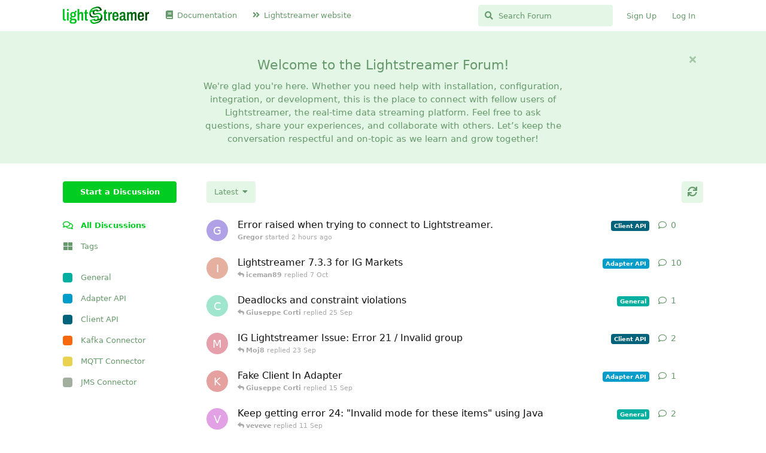

--- FILE ---
content_type: text/html; charset=utf-8
request_url: https://forum.lightstreamer.com/
body_size: 26292
content:
<!doctype html>
<html  dir="ltr"        lang="en" >
    <head>
        <meta charset="utf-8">
        <title>Lightstreamer Forum</title>

        <link rel="stylesheet" href="https://forum.lightstreamer.com/assets/forum.css?v=374e374f">
<link rel="next" href="https://forum.lightstreamer.com?page=2">
<link rel="canonical" href="https://forum.lightstreamer.com">
<link rel="preload" href="https://forum.lightstreamer.com/assets/forum.css?v=374e374f" as="style">
<link rel="preload" href="https://forum.lightstreamer.com/assets/forum.js?v=af882e9b" as="script">
<link rel="preload" href="https://forum.lightstreamer.com/assets/forum-en.js?v=b5a2cae4" as="script">
<link rel="preload" href="https://forum.lightstreamer.com/assets/fonts/fa-solid-900.woff2" as="font" type="font/woff2" crossorigin="">
<link rel="preload" href="https://forum.lightstreamer.com/assets/fonts/fa-regular-400.woff2" as="font" type="font/woff2" crossorigin="">
<meta name="viewport" content="width=device-width, initial-scale=1, maximum-scale=1, minimum-scale=1">
<meta name="description" content="Lightstreamer Community Forum. Discuss any topic regarding Lightstreamer integration, usage, and new ideas.">
<meta name="theme-color" content="#00CC22">
<meta name="application-name" content="Lightstreamer Forum">
<meta name="robots" content="index, follow">
<meta name="twitter:card" content="summary_large_image">
<meta name="twitter:image" content="https://forum.lightstreamer.com/assets/site-image-snbg4dl7.png">
<meta name="twitter:description" content="Lightstreamer Community Forum. Discuss any topic regarding Lightstreamer integration, usage, and new ideas.">
<meta name="keywords" content="Lightstreamer, data streaming, last mile, kafka, mqtt, jms, push, real time, real-time">
<meta name="twitter:title" content="Lightstreamer Forum">
<meta name="twitter:url" content="https://forum.lightstreamer.com">
<link rel="shortcut icon" href="https://forum.lightstreamer.com/assets/favicon-xbpmdnzx.png">
<meta property="og:site_name" content="Lightstreamer Forum">
<meta property="og:type" content="website">
<meta property="og:image" content="https://forum.lightstreamer.com/assets/site-image-snbg4dl7.png">
<meta property="og:description" content="Lightstreamer Community Forum. Discuss any topic regarding Lightstreamer integration, usage, and new ideas.">
<meta property="og:title" content="Lightstreamer Forum">
<meta property="og:url" content="https://forum.lightstreamer.com">
<script type="application/ld+json">[{"@context":"http:\/\/schema.org","@type":"WebPage","publisher":{"@type":"Organization","name":"Lightstreamer Forum","url":"https:\/\/forum.lightstreamer.com","description":"Lightstreamer Community Forum. Discuss any topic regarding Lightstreamer integration, usage, and new ideas.","logo":"https:\/\/forum.lightstreamer.com\/assets\/logo-5redt4pa.png"},"image":"https:\/\/forum.lightstreamer.com\/assets\/site-image-snbg4dl7.png","description":"Lightstreamer Community Forum. Discuss any topic regarding Lightstreamer integration, usage, and new ideas.","url":"https:\/\/forum.lightstreamer.com"},{"@context":"http:\/\/schema.org","@type":"WebSite","url":"https:\/\/forum.lightstreamer.com\/","potentialAction":{"@type":"SearchAction","target":"https:\/\/forum.lightstreamer.com\/?q={search_term_string}","query-input":"required name=search_term_string"}}]</script>
<link rel="alternate" type="application/atom+xml" title="Forum activity" href="https://forum.lightstreamer.com/atom" />
<link rel="alternate" type="application/atom+xml" title="Forum's new discussions" href="https://forum.lightstreamer.com/atom/discussions" />
    </head>

    <body>
        <script async src="https://www.googletagmanager.com/gtag/js?id=G-WQCY6033KY"></script>
<script>
  window.dataLayer = window.dataLayer || [];
  function gtag(){dataLayer.push(arguments);}
  gtag('js', new Date());

  gtag('config', 'G-WQCY6033KY');
</script>

<div id="app" class="App">

    <div id="app-navigation" class="App-navigation"></div>

    <div id="drawer" class="App-drawer">

        <header id="header" class="App-header">
            <div id="header-navigation" class="Header-navigation"></div>
            <div class="container">
                <div class="Header-title">
                    <a href="https://forum.lightstreamer.com" id="home-link">
                                                    <img src="https://forum.lightstreamer.com/assets/logo-5redt4pa.png" alt="Lightstreamer Forum" class="Header-logo">
                                            </a>
                </div>
                <div id="header-primary" class="Header-primary"></div>
                <div id="header-secondary" class="Header-secondary"></div>
            </div>
        </header>

    </div>

    <main class="App-content">
        <div id="content"></div>

        <div id="flarum-loading" style="display: none">
    Loading...
</div>

<noscript>
    <div class="Alert">
        <div class="container">
            This site is best viewed in a modern browser with JavaScript enabled.
        </div>
    </div>
</noscript>

<div id="flarum-loading-error" style="display: none">
    <div class="Alert">
        <div class="container">
            Something went wrong while trying to load the full version of this site. Try hard-refreshing this page to fix the error.
        </div>
    </div>
</div>

<noscript id="flarum-content">
    <div class="container">
    <h1>All Discussions</h1>

    <ul>
                    <li>
                <a href="https://forum.lightstreamer.com/d/9525-error-raised-when-trying-to-connect-to-lightstreamer">
                    Error raised when trying to connect to Lightstreamer.
                </a>
            </li>
                    <li>
                <a href="https://forum.lightstreamer.com/d/9518-lightstreamer-733-for-ig-markets">
                    Lightstreamer 7.3.3 for IG Markets 
                </a>
            </li>
                    <li>
                <a href="https://forum.lightstreamer.com/d/9517-deadlocks-and-constraint-violations">
                    Deadlocks and constraint violations
                </a>
            </li>
                    <li>
                <a href="https://forum.lightstreamer.com/d/9515-ig-lightstreamer-issue-error-21-invalid-group">
                    IG Lightstreamer Issue: Error 21 / Invalid group 
                </a>
            </li>
                    <li>
                <a href="https://forum.lightstreamer.com/d/9514-fake-client-in-adapter">
                    Fake Client In Adapter
                </a>
            </li>
                    <li>
                <a href="https://forum.lightstreamer.com/d/9513-keep-getting-error-24-invalid-mode-for-these-items-using-java">
                    Keep getting error 24: &quot;Invalid mode for these items&quot; using Java
                </a>
            </li>
                    <li>
                <a href="https://forum.lightstreamer.com/d/9318-error-in-lightstreamer-android-client-networkerror-with-tryrecoverytrue">
                    Error in Lightstreamer Android Client: network.error with tryRecovery=true
                </a>
            </li>
                    <li>
                <a href="https://forum.lightstreamer.com/d/9503-i-am-trying-to-use-lightstreamer-to-retrieve-data-in-ig">
                    I am trying to use lightstreamer to retrieve data in IG
                </a>
            </li>
                    <li>
                <a href="https://forum.lightstreamer.com/d/9497-ls-remote-adapter">
                    LS remote adapter
                </a>
            </li>
                    <li>
                <a href="https://forum.lightstreamer.com/d/4935-general-question">
                    General question
                </a>
            </li>
                    <li>
                <a href="https://forum.lightstreamer.com/d/9370-client-connection-retry-errors">
                    Client connection retry errors
                </a>
            </li>
                    <li>
                <a href="https://forum.lightstreamer.com/d/9179-streamer-keep-disconnecting-from-clinet">
                    streamer keep disconnecting from clinet
                </a>
            </li>
                    <li>
                <a href="https://forum.lightstreamer.com/d/9467-subscription-modes-for-processing-order-book-updates">
                    Subscription modes for processing order book updates
                </a>
            </li>
                    <li>
                <a href="https://forum.lightstreamer.com/d/9466-android-client-sdk-sessionmanager-is-null">
                    Android Client SDK SessionManager is null?
                </a>
            </li>
                    <li>
                <a href="https://forum.lightstreamer.com/d/9458-looking-for-a-go-implementation">
                    Looking for a Go implementation
                </a>
            </li>
                    <li>
                <a href="https://forum.lightstreamer.com/d/9453-sharedlib-does-not-seem-to-be-in-classpath-in-746">
                    Shared/lib does not seem to be in classpath in 7.4.6
                </a>
            </li>
                    <li>
                <a href="https://forum.lightstreamer.com/d/8934-angular-frondend-app-with-multiple-decoupled-modules">
                    Angular Frondend app with multiple &#039;decoupled&#039; modules
                </a>
            </li>
                    <li>
                <a href="https://forum.lightstreamer.com/d/9430-parsing-first-message-from-lightstreamer-server">
                     Parsing First Message from Lightstreamer Server
                </a>
            </li>
                    <li>
                <a href="https://forum.lightstreamer.com/d/9446-help-reading-iss-live-telemetry-data-from-lightstreamer-on-esp32esp8266">
                    Help reading ISS live telemetry data from lightstreamer on ESP32/ESP8266
                </a>
            </li>
                    <li>
                <a href="https://forum.lightstreamer.com/d/9428-lightstreamer-and-python-connecting-to-ig-markets">
                    Lightstreamer and Python connecting to IG Markets
                </a>
            </li>
            </ul>

    
            <a href="https://forum.lightstreamer.com/all?page=2">Next Page &raquo;</a>
    </div>

</noscript>


        <div class="App-composer">
            <div class="container">
                <div id="composer"></div>
            </div>
        </div>
    </main>

</div>

<script async src="https://cdn.now4real.com/now4real.js"></script>

<footer style="width: 100%; background-color: #e4f6e6; padding: 10px 0;">
    <div style="max-width: 1100px; margin: 0 auto; display: flex; justify-content: space-between; padding: 0 20px;">
        <div style="align-self: center;">
            <a href="https://lightstreamer.com" target="_blank">
                <img src="https://lightstreamer.com/wp-content/uploads/lightstreamer-logo.svg" alt="Lightstreamer Logo" style="height: 25px;">
            </a>
        </div>
        <div style="align-self: center; color: #7c7c7c;">
            <a href="https://lightstreamer.com/terms" target="_blank" style="text-decoration: none; color: #7c7c7c; margin-right: 10px;">Terms</a> |
            <a href="https://lightstreamer.com/privacy" target="_blank" style="text-decoration: none; color: #7c7c7c; margin-left: 10px;">Privacy</a>
        </div>
    </div>
</footer>


        <div id="modal"></div>
        <div id="alerts"></div>

        <script>
            document.getElementById('flarum-loading').style.display = 'block';
            var flarum = {extensions: {}};
        </script>

        <script src="https://forum.lightstreamer.com/assets/forum.js?v=af882e9b"></script>
<script src="https://forum.lightstreamer.com/assets/forum-en.js?v=b5a2cae4"></script>

        <script id="flarum-json-payload" type="application/json">{"resources":[{"type":"forums","id":"1","attributes":{"title":"Lightstreamer Forum","description":"Lightstreamer Community Forum. Discuss any topic regarding Lightstreamer integration, usage, and new ideas.","showLanguageSelector":true,"baseUrl":"https:\/\/forum.lightstreamer.com","basePath":"","baseOrigin":"https:\/\/forum.lightstreamer.com","debug":false,"apiUrl":"https:\/\/forum.lightstreamer.com\/api","welcomeTitle":"Welcome to the Lightstreamer Forum!","welcomeMessage":"We\u0027re glad you\u0027re here. Whether you need help with installation, configuration, integration, or development, this is the place to connect with fellow users of Lightstreamer, the real-time data streaming platform. Feel free to ask questions, share your experiences, and collaborate with others. Let\u2019s keep the conversation respectful and on-topic as we learn and grow together!","themePrimaryColor":"#00CC22","themeSecondaryColor":"#013e07","logoUrl":"https:\/\/forum.lightstreamer.com\/assets\/logo-5redt4pa.png","faviconUrl":"https:\/\/forum.lightstreamer.com\/assets\/favicon-xbpmdnzx.png","headerHtml":"\u003Cscript async src=\u0022https:\/\/www.googletagmanager.com\/gtag\/js?id=G-WQCY6033KY\u0022\u003E\u003C\/script\u003E\n\u003Cscript\u003E\n  window.dataLayer = window.dataLayer || [];\n  function gtag(){dataLayer.push(arguments);}\n  gtag(\u0027js\u0027, new Date());\n\n  gtag(\u0027config\u0027, \u0027G-WQCY6033KY\u0027);\n\u003C\/script\u003E","footerHtml":"\u003Cscript async src=\u0022https:\/\/cdn.now4real.com\/now4real.js\u0022\u003E\u003C\/script\u003E\n\n\u003Cfooter style=\u0022width: 100%; background-color: #e4f6e6; padding: 10px 0;\u0022\u003E\n    \u003Cdiv style=\u0022max-width: 1100px; margin: 0 auto; display: flex; justify-content: space-between; padding: 0 20px;\u0022\u003E\n        \u003Cdiv style=\u0022align-self: center;\u0022\u003E\n            \u003Ca href=\u0022https:\/\/lightstreamer.com\u0022 target=\u0022_blank\u0022\u003E\n                \u003Cimg src=\u0022https:\/\/lightstreamer.com\/wp-content\/uploads\/lightstreamer-logo.svg\u0022 alt=\u0022Lightstreamer Logo\u0022 style=\u0022height: 25px;\u0022\u003E\n            \u003C\/a\u003E\n        \u003C\/div\u003E\n        \u003Cdiv style=\u0022align-self: center; color: #7c7c7c;\u0022\u003E\n            \u003Ca href=\u0022https:\/\/lightstreamer.com\/terms\u0022 target=\u0022_blank\u0022 style=\u0022text-decoration: none; color: #7c7c7c; margin-right: 10px;\u0022\u003ETerms\u003C\/a\u003E |\n            \u003Ca href=\u0022https:\/\/lightstreamer.com\/privacy\u0022 target=\u0022_blank\u0022 style=\u0022text-decoration: none; color: #7c7c7c; margin-left: 10px;\u0022\u003EPrivacy\u003C\/a\u003E\n        \u003C\/div\u003E\n    \u003C\/div\u003E\n\u003C\/footer\u003E","allowSignUp":true,"defaultRoute":"\/all","canViewForum":true,"canStartDiscussion":false,"canSearchUsers":false,"canCreateAccessToken":false,"canModerateAccessTokens":false,"assetsBaseUrl":"https:\/\/forum.lightstreamer.com\/assets","canViewFlags":false,"guidelinesUrl":null,"canBypassTagCounts":false,"minPrimaryTags":"1","maxPrimaryTags":"2","minSecondaryTags":"0","maxSecondaryTags":"3","PostNotification.recipients.post_approval.to":"support@lightstreamer.com","PostNotification.recipients.new_discussion.to":"support@lightstreamer.com","PostNotification.recipients.new_discussion.bcc":"","PostNotification.recipients.new_post.to":"support@lightstreamer.com","PostNotification.recipients.new_post.bcc":"","PostNotification.recipients.revised_post.to":"support@lightstreamer.com","PostNotification.recipients.revised_post.bcc":"","PostNotification.post_approval":"[Lightstreamer Forum] New Post Pending Approval","PostNotification.new_discussion":"[Lightstreamer Forum] New Discussion Topic","PostNotification.new_post":"[Lightstreamer Forum] New Post","PostNotification.revised_post":"[Lightstreamer Forum] Revised Post","fof-upload.canUpload":false,"fof-upload.canDownload":false,"fof-upload.composerButtonVisiblity":"both","fof-terms.signup-legal-text":"","fof-terms.hide-updated-at":true,"fof-terms.date-format":"YYYY-MM-DD","fof-terms.canSeeUserPoliciesState":false,"theme_dark_mode":false,"fof-recaptcha.credentials.site":"6Le20FcqAAAAAAwB8pjGkCJG0ddVngyFBL7iyV_3","fof-recaptcha.type":"","fof-recaptcha.signup":true,"fof-recaptcha.signin":true,"fof-recaptcha.forgot":true,"fof-recaptcha.configured":true,"postWithoutCaptcha":false,"displayNameDriver":"nickname","setNicknameOnRegistration":false,"randomizeUsernameOnRegistration":false,"allowUsernameMentionFormat":true,"ianm-syndication.plugin.forum-format":"atom","ianm-syndication.plugin.forum-icons":false},"relationships":{"groups":{"data":[{"type":"groups","id":"1"},{"type":"groups","id":"2"},{"type":"groups","id":"3"},{"type":"groups","id":"4"}]},"tags":{"data":[{"type":"tags","id":"10"},{"type":"tags","id":"41"},{"type":"tags","id":"49"},{"type":"tags","id":"50"},{"type":"tags","id":"51"},{"type":"tags","id":"52"}]},"fofTermsPolicies":{"data":[{"type":"fof-terms-policies","id":"1"}]},"links":{"data":[{"type":"links","id":"1"},{"type":"links","id":"2"}]}}},{"type":"groups","id":"1","attributes":{"nameSingular":"Admin","namePlural":"Admins","color":"#B72A2A","icon":"fas fa-wrench","isHidden":0}},{"type":"groups","id":"2","attributes":{"nameSingular":"Guest","namePlural":"Guests","color":null,"icon":null,"isHidden":0}},{"type":"groups","id":"3","attributes":{"nameSingular":"Member","namePlural":"Members","color":null,"icon":null,"isHidden":0}},{"type":"groups","id":"4","attributes":{"nameSingular":"Mod","namePlural":"Mods","color":"#80349E","icon":"fas fa-bolt","isHidden":0}},{"type":"tags","id":"10","attributes":{"name":"General","description":"","slug":"general","color":"#00af9f","backgroundUrl":null,"backgroundMode":null,"icon":"","discussionCount":14,"position":0,"defaultSort":null,"isChild":false,"isHidden":false,"lastPostedAt":"2025-09-25T13:15:04+00:00","canStartDiscussion":false,"canAddToDiscussion":false}},{"type":"tags","id":"41","attributes":{"name":"JMS Connector","description":"","slug":"jms-connector","color":"#a2af9f","backgroundUrl":null,"backgroundMode":null,"icon":"","discussionCount":0,"position":5,"defaultSort":null,"isChild":false,"isHidden":false,"lastPostedAt":"1970-01-01T00:00:00+00:00","canStartDiscussion":false,"canAddToDiscussion":false}},{"type":"tags","id":"49","attributes":{"name":"Adapter API","description":"","slug":"adapter-api","color":"#009dcb","backgroundUrl":null,"backgroundMode":null,"icon":"","discussionCount":0,"position":1,"defaultSort":null,"isChild":false,"isHidden":false,"lastPostedAt":"2025-10-07T07:48:01+00:00","canStartDiscussion":false,"canAddToDiscussion":false}},{"type":"tags","id":"50","attributes":{"name":"Client API","description":"","slug":"client-api","color":"#00637c","backgroundUrl":null,"backgroundMode":null,"icon":"","discussionCount":2,"position":2,"defaultSort":null,"isChild":false,"isHidden":false,"lastPostedAt":"2025-09-23T09:52:17+00:00","canStartDiscussion":false,"canAddToDiscussion":false}},{"type":"tags","id":"51","attributes":{"name":"Kafka Connector","description":"","slug":"kafka-connector","color":"#f9680c","backgroundUrl":null,"backgroundMode":null,"icon":"","discussionCount":0,"position":3,"defaultSort":null,"isChild":false,"isHidden":false,"lastPostedAt":null,"canStartDiscussion":false,"canAddToDiscussion":false}},{"type":"tags","id":"52","attributes":{"name":"MQTT Connector","description":"","slug":"mqtt-connector","color":"#e8d24f","backgroundUrl":null,"backgroundMode":null,"icon":"","discussionCount":0,"position":4,"defaultSort":null,"isChild":false,"isHidden":false,"lastPostedAt":null,"canStartDiscussion":false,"canAddToDiscussion":false}},{"type":"fof-terms-policies","id":"1","attributes":{"sort":null,"name":"Privacy and Cookie Policy","url":"https:\/\/lightstreamer.com\/privacy\/","update_message":null,"terms_updated_at":null}},{"type":"links","id":"1","attributes":{"id":1,"title":"Lightstreamer website","icon":"fas fa-angle-double-right","url":"https:\/\/lightstreamer.com\/","position":1,"isInternal":false,"isNewtab":true,"useRelMe":1,"isChild":false,"visibility":"everyone"}},{"type":"links","id":"2","attributes":{"id":2,"title":"Documentation","icon":"fas fa-book","url":"https:\/\/lightstreamer.com\/docs\/","position":0,"isInternal":false,"isNewtab":true,"useRelMe":1,"isChild":false,"visibility":"everyone"}}],"session":{"userId":0,"csrfToken":"GvHv0oO7lrlixrQojtE6lqAFF0Fez1VhyLWJaq4J"},"locales":{"en":"English"},"locale":"en","apiDocument":{"links":{"first":"https:\/\/forum.lightstreamer.com\/api\/discussions?sort=\u0026page%5Blimit%5D=20","next":"https:\/\/forum.lightstreamer.com\/api\/discussions?sort=\u0026page%5Boffset%5D=20\u0026page%5Blimit%5D=20"},"data":[{"type":"discussions","id":"9525","attributes":{"title":"Error raised when trying to connect to Lightstreamer.","slug":"9525-error-raised-when-trying-to-connect-to-lightstreamer","commentCount":1,"participantCount":0,"createdAt":"2025-11-14T10:39:16+00:00","lastPostedAt":"2025-11-14T10:39:16+00:00","lastPostNumber":1,"canReply":false,"canRename":false,"canDelete":false,"canHide":false,"isApproved":true,"canTag":false,"subscription":null,"isSticky":false,"canSticky":false,"isLocked":false,"canLock":false},"relationships":{"user":{"data":{"type":"users","id":"31678"}},"lastPostedUser":{"data":{"type":"users","id":"31678"}},"tags":{"data":[{"type":"tags","id":"50"}]},"firstPost":{"data":{"type":"posts","id":"16824"}}}},{"type":"discussions","id":"9518","attributes":{"title":"Lightstreamer 7.3.3 for IG Markets ","slug":"9518-lightstreamer-733-for-ig-markets","commentCount":11,"participantCount":3,"createdAt":"2025-10-06T11:19:31+00:00","lastPostedAt":"2025-10-07T07:48:01+00:00","lastPostNumber":11,"canReply":false,"canRename":false,"canDelete":false,"canHide":false,"isApproved":true,"canTag":false,"subscription":null,"isSticky":false,"canSticky":false,"isLocked":false,"canLock":false},"relationships":{"user":{"data":{"type":"users","id":"31669"}},"lastPostedUser":{"data":{"type":"users","id":"31669"}},"tags":{"data":[{"type":"tags","id":"49"}]},"firstPost":{"data":{"type":"posts","id":"16807"}}}},{"type":"discussions","id":"9517","attributes":{"title":"Deadlocks and constraint violations","slug":"9517-deadlocks-and-constraint-violations","commentCount":2,"participantCount":2,"createdAt":"2025-09-25T11:22:11+00:00","lastPostedAt":"2025-09-25T13:15:04+00:00","lastPostNumber":2,"canReply":false,"canRename":false,"canDelete":false,"canHide":false,"isApproved":true,"canTag":false,"subscription":null,"isSticky":false,"canSticky":false,"isLocked":false,"canLock":false},"relationships":{"user":{"data":{"type":"users","id":"31666"}},"lastPostedUser":{"data":{"type":"users","id":"12353"}},"tags":{"data":[{"type":"tags","id":"10"}]},"firstPost":{"data":{"type":"posts","id":"16805"}}}},{"type":"discussions","id":"9515","attributes":{"title":"IG Lightstreamer Issue: Error 21 \/ Invalid group ","slug":"9515-ig-lightstreamer-issue-error-21-invalid-group","commentCount":3,"participantCount":2,"createdAt":"2025-09-22T20:08:03+00:00","lastPostedAt":"2025-09-23T09:52:17+00:00","lastPostNumber":3,"canReply":false,"canRename":false,"canDelete":false,"canHide":false,"isApproved":true,"canTag":false,"subscription":null,"isSticky":false,"canSticky":false,"isLocked":false,"canLock":false},"relationships":{"user":{"data":{"type":"users","id":"31663"}},"lastPostedUser":{"data":{"type":"users","id":"31663"}},"tags":{"data":[{"type":"tags","id":"50"}]},"firstPost":{"data":{"type":"posts","id":"16801"}}}},{"type":"discussions","id":"9514","attributes":{"title":"Fake Client In Adapter","slug":"9514-fake-client-in-adapter","commentCount":2,"participantCount":2,"createdAt":"2025-09-14T11:21:28+00:00","lastPostedAt":"2025-09-15T07:44:54+00:00","lastPostNumber":2,"canReply":false,"canRename":false,"canDelete":false,"canHide":false,"isApproved":true,"canTag":false,"subscription":null,"isSticky":false,"canSticky":false,"isLocked":false,"canLock":false},"relationships":{"user":{"data":{"type":"users","id":"31660"}},"lastPostedUser":{"data":{"type":"users","id":"12353"}},"tags":{"data":[{"type":"tags","id":"49"}]},"firstPost":{"data":{"type":"posts","id":"16799"}}}},{"type":"discussions","id":"9513","attributes":{"title":"Keep getting error 24: \u0022Invalid mode for these items\u0022 using Java","slug":"9513-keep-getting-error-24-invalid-mode-for-these-items-using-java","commentCount":3,"participantCount":2,"createdAt":"2025-09-11T11:46:02+00:00","lastPostedAt":"2025-09-11T15:30:49+00:00","lastPostNumber":3,"canReply":false,"canRename":false,"canDelete":false,"canHide":false,"isApproved":true,"canTag":false,"subscription":null,"isSticky":false,"canSticky":false,"isLocked":false,"canLock":false},"relationships":{"user":{"data":{"type":"users","id":"31659"}},"lastPostedUser":{"data":{"type":"users","id":"31659"}},"tags":{"data":[{"type":"tags","id":"10"}]},"firstPost":{"data":{"type":"posts","id":"16796"}}}},{"type":"discussions","id":"9318","attributes":{"title":"Error in Lightstreamer Android Client: network.error with tryRecovery=true","slug":"9318-error-in-lightstreamer-android-client-networkerror-with-tryrecoverytrue","commentCount":11,"participantCount":3,"createdAt":"2024-11-11T06:53:07+00:00","lastPostedAt":"2025-08-30T07:51:27+00:00","lastPostNumber":11,"canReply":false,"canRename":false,"canDelete":false,"canHide":false,"isApproved":true,"canTag":false,"subscription":null,"isSticky":false,"canSticky":false,"isLocked":false,"canLock":false},"relationships":{"user":{"data":{"type":"users","id":"31297"}},"tags":{"data":[{"type":"tags","id":"10"},{"type":"tags","id":"50"}]},"firstPost":{"data":{"type":"posts","id":"16485"}}}},{"type":"discussions","id":"9503","attributes":{"title":"I am trying to use lightstreamer to retrieve data in IG","slug":"9503-i-am-trying-to-use-lightstreamer-to-retrieve-data-in-ig","commentCount":11,"participantCount":3,"createdAt":"2025-07-23T21:59:07+00:00","lastPostedAt":"2025-08-30T07:50:33+00:00","lastPostNumber":11,"canReply":false,"canRename":false,"canDelete":false,"canHide":false,"isApproved":true,"canTag":false,"subscription":null,"isSticky":false,"canSticky":false,"isLocked":false,"canLock":false},"relationships":{"user":{"data":{"type":"users","id":"31640"}},"tags":{"data":[{"type":"tags","id":"50"}]},"firstPost":{"data":{"type":"posts","id":"16775"}}}},{"type":"discussions","id":"9497","attributes":{"title":"LS remote adapter","slug":"9497-ls-remote-adapter","commentCount":5,"participantCount":3,"createdAt":"2025-07-04T11:25:33+00:00","lastPostedAt":"2025-07-07T09:39:01+00:00","lastPostNumber":5,"canReply":false,"canRename":false,"canDelete":false,"canHide":false,"isApproved":true,"canTag":false,"subscription":null,"isSticky":false,"canSticky":false,"isLocked":false,"canLock":false},"relationships":{"user":{"data":{"type":"users","id":"31240"}},"lastPostedUser":{"data":{"type":"users","id":"56"}},"tags":{"data":[{"type":"tags","id":"49"}]},"firstPost":{"data":{"type":"posts","id":"16765"}}}},{"type":"discussions","id":"4935","attributes":{"title":"General question","slug":"4935-general-question","commentCount":4,"participantCount":4,"createdAt":"2017-05-25T15:28:18+00:00","lastPostedAt":"2025-06-13T13:16:46+00:00","lastPostNumber":4,"canReply":false,"canRename":false,"canDelete":false,"canHide":false,"isApproved":true,"canTag":false,"subscription":null,"isSticky":false,"canSticky":false,"isLocked":false,"canLock":false},"relationships":{"user":{"data":{"type":"users","id":"18752"}},"tags":{"data":[{"type":"tags","id":"10"}]}}},{"type":"discussions","id":"9370","attributes":{"title":"Client connection retry errors","slug":"9370-client-connection-retry-errors","commentCount":6,"participantCount":3,"createdAt":"2024-12-30T01:26:30+00:00","lastPostedAt":"2025-05-19T19:38:00+00:00","lastPostNumber":6,"canReply":false,"canRename":false,"canDelete":false,"canHide":false,"isApproved":true,"canTag":false,"subscription":null,"isSticky":false,"canSticky":false,"isLocked":false,"canLock":false},"relationships":{"user":{"data":{"type":"users","id":"31351"}},"tags":{"data":[{"type":"tags","id":"10"}]},"firstPost":{"data":{"type":"posts","id":"16575"}}}},{"type":"discussions","id":"9179","attributes":{"title":"streamer keep disconnecting from clinet","slug":"9179-streamer-keep-disconnecting-from-clinet","commentCount":4,"participantCount":3,"createdAt":"2024-05-29T10:05:57+00:00","lastPostedAt":"2025-05-06T11:53:55+00:00","lastPostNumber":4,"canReply":false,"canRename":false,"canDelete":false,"canHide":false,"isApproved":true,"canTag":false,"subscription":null,"isSticky":false,"canSticky":false,"isLocked":false,"canLock":false},"relationships":{"user":{"data":{"type":"users","id":"30234"}},"tags":{"data":[{"type":"tags","id":"10"}]}}},{"type":"discussions","id":"9467","attributes":{"title":"Subscription modes for processing order book updates","slug":"9467-subscription-modes-for-processing-order-book-updates","commentCount":6,"participantCount":2,"createdAt":"2025-04-11T11:51:02+00:00","lastPostedAt":"2025-04-14T10:56:22+00:00","lastPostNumber":6,"canReply":false,"canRename":false,"canDelete":false,"canHide":false,"isApproved":true,"canTag":false,"subscription":null,"isSticky":false,"canSticky":false,"isLocked":false,"canLock":false},"relationships":{"user":{"data":{"type":"users","id":"31566"}},"lastPostedUser":{"data":{"type":"users","id":"31566"}},"tags":{"data":[{"type":"tags","id":"10"},{"type":"tags","id":"49"}]},"firstPost":{"data":{"type":"posts","id":"16719"}}}},{"type":"discussions","id":"9466","attributes":{"title":"Android Client SDK SessionManager is null?","slug":"9466-android-client-sdk-sessionmanager-is-null","commentCount":9,"participantCount":2,"createdAt":"2025-04-11T03:53:44+00:00","lastPostedAt":"2025-04-14T06:57:36+00:00","lastPostNumber":10,"canReply":false,"canRename":false,"canDelete":false,"canHide":false,"isApproved":true,"canTag":false,"subscription":null,"isSticky":false,"canSticky":false,"isLocked":false,"canLock":false},"relationships":{"user":{"data":{"type":"users","id":"31565"}},"lastPostedUser":{"data":{"type":"users","id":"18623"}},"tags":{"data":[{"type":"tags","id":"50"}]},"firstPost":{"data":{"type":"posts","id":"16712"}}}},{"type":"discussions","id":"9458","attributes":{"title":"Looking for a Go implementation","slug":"9458-looking-for-a-go-implementation","commentCount":3,"participantCount":2,"createdAt":"2025-03-27T10:07:37+00:00","lastPostedAt":"2025-03-27T11:57:11+00:00","lastPostNumber":4,"canReply":false,"canRename":false,"canDelete":false,"canHide":false,"isApproved":true,"canTag":false,"subscription":null,"isSticky":false,"canSticky":false,"isLocked":false,"canLock":false},"relationships":{"user":{"data":{"type":"users","id":"31552"}},"lastPostedUser":{"data":{"type":"users","id":"31552"}},"tags":{"data":[{"type":"tags","id":"10"},{"type":"tags","id":"50"}]},"firstPost":{"data":{"type":"posts","id":"16699"}}}},{"type":"discussions","id":"9453","attributes":{"title":"Shared\/lib does not seem to be in classpath in 7.4.6","slug":"9453-sharedlib-does-not-seem-to-be-in-classpath-in-746","commentCount":2,"participantCount":1,"createdAt":"2025-03-10T11:44:08+00:00","lastPostedAt":"2025-03-10T14:50:43+00:00","lastPostNumber":2,"canReply":false,"canRename":false,"canDelete":false,"canHide":false,"isApproved":true,"canTag":false,"subscription":null,"isSticky":false,"canSticky":false,"isLocked":false,"canLock":false},"relationships":{"user":{"data":{"type":"users","id":"31533"}},"lastPostedUser":{"data":{"type":"users","id":"56"}},"tags":{"data":[{"type":"tags","id":"10"}]},"firstPost":{"data":{"type":"posts","id":"16692"}}}},{"type":"discussions","id":"8934","attributes":{"title":"Angular Frondend app with multiple \u0027decoupled\u0027 modules","slug":"8934-angular-frondend-app-with-multiple-decoupled-modules","commentCount":22,"participantCount":4,"createdAt":"2022-04-26T18:09:20+00:00","lastPostedAt":"2025-03-05T09:01:06+00:00","lastPostNumber":22,"canReply":false,"canRename":false,"canDelete":false,"canHide":false,"isApproved":true,"canTag":false,"subscription":null,"isSticky":false,"canSticky":false,"isLocked":false,"canLock":false},"relationships":{"user":{"data":{"type":"users","id":"28173"}},"tags":{"data":[{"type":"tags","id":"10"}]}}},{"type":"discussions","id":"9430","attributes":{"title":" Parsing First Message from Lightstreamer Server","slug":"9430-parsing-first-message-from-lightstreamer-server","commentCount":7,"participantCount":3,"createdAt":"2025-02-16T09:34:13+00:00","lastPostedAt":"2025-03-04T07:51:38+00:00","lastPostNumber":7,"canReply":false,"canRename":false,"canDelete":false,"canHide":false,"isApproved":true,"canTag":false,"subscription":null,"isSticky":false,"canSticky":false,"isLocked":false,"canLock":false},"relationships":{"user":{"data":{"type":"users","id":"31317"}},"tags":{"data":[{"type":"tags","id":"10"}]},"firstPost":{"data":{"type":"posts","id":"16659"}}}},{"type":"discussions","id":"9446","attributes":{"title":"Help reading ISS live telemetry data from lightstreamer on ESP32\/ESP8266","slug":"9446-help-reading-iss-live-telemetry-data-from-lightstreamer-on-esp32esp8266","commentCount":2,"participantCount":2,"createdAt":"2025-02-28T18:55:51+00:00","lastPostedAt":"2025-03-03T07:49:07+00:00","lastPostNumber":2,"canReply":false,"canRename":false,"canDelete":false,"canHide":false,"isApproved":true,"canTag":false,"subscription":null,"isSticky":false,"canSticky":false,"isLocked":false,"canLock":false},"relationships":{"user":{"data":{"type":"users","id":"31522"}},"lastPostedUser":{"data":{"type":"users","id":"18623"}},"tags":{"data":[{"type":"tags","id":"10"},{"type":"tags","id":"50"}]},"firstPost":{"data":{"type":"posts","id":"16682"}}}},{"type":"discussions","id":"9428","attributes":{"title":"Lightstreamer and Python connecting to IG Markets","slug":"9428-lightstreamer-and-python-connecting-to-ig-markets","commentCount":6,"participantCount":2,"createdAt":"2025-02-13T01:30:43+00:00","lastPostedAt":"2025-02-13T14:03:16+00:00","lastPostNumber":6,"canReply":false,"canRename":false,"canDelete":false,"canHide":false,"isApproved":true,"canTag":false,"subscription":null,"isSticky":false,"canSticky":false,"isLocked":false,"canLock":false},"relationships":{"user":{"data":{"type":"users","id":"31493"}},"lastPostedUser":{"data":{"type":"users","id":"56"}},"tags":{"data":[{"type":"tags","id":"50"}]},"firstPost":{"data":{"type":"posts","id":"16652"}}}}],"included":[{"type":"users","id":"31678","attributes":{"username":"Gregor","displayName":"Gregor","avatarUrl":null,"slug":"Gregor"}},{"type":"users","id":"31669","attributes":{"username":"icem8an9","displayName":"iceman89","avatarUrl":null,"slug":"icem8an9"}},{"type":"users","id":"31666","attributes":{"username":"chromsto","displayName":"chromsto","avatarUrl":null,"slug":"chromsto"}},{"type":"users","id":"12353","attributes":{"username":"giuseppe.corti","displayName":"Giuseppe Corti","avatarUrl":"https:\/\/forum.lightstreamer.com\/assets\/avatars\/QCFRZ3gymqzlHeM5.png","slug":"giuseppe.corti"}},{"type":"users","id":"31663","attributes":{"username":"Moj8","displayName":"Moj8","avatarUrl":null,"slug":"Moj8"}},{"type":"users","id":"31660","attributes":{"username":"KhalidKaram","displayName":"KhalidKaram","avatarUrl":null,"slug":"KhalidKaram"}},{"type":"users","id":"31659","attributes":{"username":"veveve","displayName":"veveve","avatarUrl":null,"slug":"veveve"}},{"type":"users","id":"31297","attributes":{"username":"vahiddev","displayName":"Vahid Garousi","avatarUrl":null,"slug":"vahiddev"}},{"type":"users","id":"31640","attributes":{"username":"RasbirS","displayName":"RasbirS","avatarUrl":null,"slug":"RasbirS"}},{"type":"users","id":"31240","attributes":{"username":"patrykgalwa","displayName":"patrykgalwa","avatarUrl":null,"slug":"patrykgalwa"}},{"type":"users","id":"56","attributes":{"username":"DarioCrivelli","displayName":"Dario Crivelli","avatarUrl":null,"slug":"DarioCrivelli"}},{"type":"users","id":"18752","attributes":{"username":"Avie208","displayName":"Avie208","avatarUrl":null,"slug":"Avie208"}},{"type":"users","id":"31351","attributes":{"username":"anas01","displayName":"anas01","avatarUrl":null,"slug":"anas01"}},{"type":"users","id":"30234","attributes":{"username":"saleh.abdallah","displayName":"saleh.abdallah","avatarUrl":null,"slug":"saleh.abdallah"}},{"type":"users","id":"31566","attributes":{"username":"heg3","displayName":"heg3","avatarUrl":null,"slug":"heg3"}},{"type":"users","id":"31565","attributes":{"username":"toe11","displayName":"toe11","avatarUrl":null,"slug":"toe11"}},{"type":"users","id":"18623","attributes":{"username":"Alessandro.Carioni","displayName":"Alessandro.Carioni","avatarUrl":null,"slug":"Alessandro.Carioni"}},{"type":"users","id":"31552","attributes":{"username":"David","displayName":"David","avatarUrl":null,"slug":"David"}},{"type":"users","id":"31533","attributes":{"username":"mrkmrkmrk","displayName":"mrkmrkmrk","avatarUrl":null,"slug":"mrkmrkmrk"}},{"type":"users","id":"28173","attributes":{"username":"Megabyzus","displayName":"Megabyzus","avatarUrl":null,"slug":"Megabyzus"}},{"type":"users","id":"31317","attributes":{"username":"Yousef2006","displayName":"Yousef2006","avatarUrl":null,"slug":"Yousef2006"}},{"type":"users","id":"31522","attributes":{"username":"monseco","displayName":"monseco","avatarUrl":null,"slug":"monseco"}},{"type":"users","id":"31493","attributes":{"username":"odedra_d","displayName":"odedra_d","avatarUrl":null,"slug":"odedra_d"}},{"type":"tags","id":"50","attributes":{"name":"Client API","description":"","slug":"client-api","color":"#00637c","backgroundUrl":null,"backgroundMode":null,"icon":"","discussionCount":2,"position":2,"defaultSort":null,"isChild":false,"isHidden":false,"lastPostedAt":"2025-09-23T09:52:17+00:00","canStartDiscussion":false,"canAddToDiscussion":false}},{"type":"tags","id":"49","attributes":{"name":"Adapter API","description":"","slug":"adapter-api","color":"#009dcb","backgroundUrl":null,"backgroundMode":null,"icon":"","discussionCount":0,"position":1,"defaultSort":null,"isChild":false,"isHidden":false,"lastPostedAt":"2025-10-07T07:48:01+00:00","canStartDiscussion":false,"canAddToDiscussion":false}},{"type":"tags","id":"10","attributes":{"name":"General","description":"","slug":"general","color":"#00af9f","backgroundUrl":null,"backgroundMode":null,"icon":"","discussionCount":14,"position":0,"defaultSort":null,"isChild":false,"isHidden":false,"lastPostedAt":"2025-09-25T13:15:04+00:00","canStartDiscussion":false,"canAddToDiscussion":false}},{"type":"posts","id":"16824","attributes":{"number":1,"createdAt":"2025-11-14T10:39:16+00:00","contentType":"comment","contentHtml":"\u003Cp\u003EHello, I am trying to connect to Lightstreamer using the \u003Ca href=\u0022https:\/\/labs.ig.com\/sample-apps\/api-streaming-companion-release\/index.html\u0022 rel=\u0022ugc noopener nofollow\u0022 target=\u0022_blank\u0022 rel=\u0022ugc noopener nofollow\u0022 target=\u0022_blank\u0022\u003Ehttps:\/\/labs.ig.com\/sample-apps\/api-streaming-companion-release\/index.html\u003C\/a\u003E page, but I always get the error:\u003C\/p\u003E \n\n\u003Cp\u003E\u003Ccode\u003EConnecting to Lighstreamer: https:\/\/demo-apd.marketdatasystems.com\u003Cbr\u003E\nloginUtils.js:121  LSS login Z60VWW - CST-XXXXXXXXXXXXXXXXXXXXXXXXXXXXXXXXXXXXXX|XST-XXXXXXXXXXXXXXXXXXXXXXXXXXXXXXXXXXXXXXXXXXXXXX\u003Cbr\u003E\nloginUtils.js:94 Lightstreamer client - start listening\u003Cbr\u003E\nloginUtils.js:94 Lightstreamer connection status:CONNECTING\u003Cbr\u003E\nlightstreamer.js:175   POST https:\/\/demo-apd.marketdatasystems.com\/lightstreamer\/create_session.js 500 (Internal Server Error)\u003Cbr\u003E\nlightstreamer.js:214  WebSocket connection to \u0027wss:\/\/demo-apd.marketdatasystems.com\/lightstreamer\u0027 failed: WebSocket is closed before the connection is established.\u003Cbr\u003E\nloginUtils.js:94 Lightstreamer connection status:DISCONNECTED:WILL-RETRY\u003C\/code\u003E\u003C\/p\u003E\n\n \u003Cp\u003EOne month ago everything was working fine. Has something changed?\u003C\/p\u003E","renderFailed":false,"mentionedByCount":0}},{"type":"posts","id":"16807","attributes":{"number":1,"createdAt":"2025-10-06T11:19:31+00:00","contentType":"comment","contentHtml":"\u003Cp\u003Eolevo sapere una info su Lightstreamer 7.3.3 da usare con il mio broker(IG ,che tra l\u0027altro lo usano anche loro) per fare trading. io ho scaricato la versione che loro mi hanno detto la 7.3.3 poi l ho scompattata nella cartella principale C: ; classico , poi ho cancellato quello che c\u0027era nella cartella WELCOME standard , perch\u00e8 volevo creare il collegamento streaming con IG Markets, ho creato una Cartella (IG_Streaming_Data) e dento c\u0027\u00e8 solo il file adapters.xml ok ?\u003Cbr\u003E\nse io devo mettere i parametri che sono presenti in questo sito di IG \u0022 \u003Ca href=\u0022https:\/\/labs.ig.com\/streaming-api-reference.html\u0022 rel=\u0022ugc noopener nofollow\u0022 target=\u0022_blank\u0022 rel=\u0022ugc noopener nofollow\u0022 target=\u0022_blank\u0022\u003Ehttps:\/\/labs.ig.com\/streaming-api-reference.html\u003C\/a\u003E\u0022 se potete darci un attimo un occhiata mi farebbe piacere , io ho fatto una cosa del genere in adapters.xml :\u003C\/p\u003E\n\n\u003Cp\u003EPRICE:{XJCM1}:{CS.D.CFEGOLD.CBE.IP}\u003Cbr\u003E\nPricing\u003Cbr\u003E\nMERGE\u003C\/p\u003E\n\n\u003Cp\u003Esempre se non ho sbagliato dove il 1\u00b0 indica l\u0027item cio\u00e8 lo strumento da mettere , guisto , il 2 \u00b0 il nome del Data Adapter x IG \u00e8 Pricing se vedete e il 3\u00b0 il Mode : per loro di IG MERGE ; non so dove andare a mettere la lista dei \u0022 Field\u0022 dopo di che dovrebbe ripartire a livello locale il lightstreamer giusto , perch\u00e8 poi io lo lancio dal windows Terminal e dopo faccio un collegamento per lo Streaming dal Windows Terminal in formato generico cio\u00e8 HTTP perch\u00e8 mi serve che funzioni prima il lightstreamer una volta lanciato poi posso fare il collegamento con IG Markets per fare trading ,capito non riesco a capire dov\u0027\u00e8 il problema e dove aggiungere nell adapters.xml i valori del Field di IG come presa visione dal loro sito web per le REST Api : \u003Ca href=\u0022https:\/\/labs.ig.com\/streaming-api-reference.html\u0022 rel=\u0022ugc noopener nofollow\u0022 target=\u0022_blank\u0022 rel=\u0022ugc noopener nofollow\u0022 target=\u0022_blank\u0022\u003Ehttps:\/\/labs.ig.com\/streaming-api-reference.html\u003C\/a\u003E ; mi potete gentilmente dare le indicazioni su come completare il tutto e poi poterlo rilanciare il lightstreamer a livello locale e poi con il collegamento http con cURL non un problema dopo li ce la faccio da solo, Grazie in anticipo.\u003Cbr\u003E\nLuca Pilotti.\u003C\/p\u003E  \n\n\n\u003Cp\u003Ein allegato l\u0027adapters.xml :\u003C\/p\u003E \n\n\n\u003Cp\u003E\u0026lt;?xml version=\u00221.0\u0022 encoding=\u0022UTF-8\u0022?\u0026gt;\u003Cbr\u003E\n\u0026lt;!-- Do not remove this line. File tag: adapters_conf-APV-7.2.0. --\u0026gt;\u003C\/p\u003E\n\n\u003Cp\u003E\u0026lt;!--\u003Cbr\u003E\n    This is a generic template for the configuration file of an Adapter Set\u003Cbr\u003E\n    pluggable into Lightstreamer Server.\u003Cbr\u003E\n    It can be considered a reference example of in-process Java Adapter deploy.\u003Cbr\u003E\n    Note that element and attribute names are handled in a case sensitive way.\u003C\/p\u003E\n\n\u003Cpre\u003E\u003Ccode\u003EA very simple variable-expansion feature is available; see\n\u0026lt;enable_expansion_for_adapters_config\u0026gt; in the Server\u0027s main configuration file.\u003C\/code\u003E\u003Cscript async=\u0022\u0022 crossorigin=\u0022anonymous\u0022 data-hljs-style=\u0022github\u0022 integrity=\u0022sha384-E9ssooeJ4kPel3JD7st0BgS50OLWFEdg4ZOp8lYPy52ctQazOIV37TCvzV8l4cYG\u0022 src=\u0022https:\/\/cdn.jsdelivr.net\/gh\/s9e\/hljs-loader@1.0.34\/loader.min.js\u0022\u003E\u003C\/script\u003E\u003Cscript\u003E\n                    if(window.hljsLoader \u0026\u0026 !document.currentScript.parentNode.hasAttribute(\u0027data-s9e-livepreview-onupdate\u0027)) {\n                        window.hljsLoader.highlightBlocks(document.currentScript.parentNode);\n                    }\n                \u003C\/script\u003E\u003C\/pre\u003E\n\u003Cp\u003E--\u0026gt;\u003C\/p\u003E\n\n\u003Cp\u003E\u0026lt;!-- Mandatory. Define an Adapter Set and its unique ID. --\u0026gt;\u003Cbr\u003E\n\u0026lt;adapters_conf id=\u0022Pricing\u0022\u0026gt;\u003C\/p\u003E\n\n\u003Cpre\u003E\u003Ccode\u003E\u0026lt;!-- Optional. Requests the creation of a specific \u0022SET\u0022 thread pool, devoted\n     to the management of all the client requests pertaining to sessions\n     based on this Adapter Set. Only requests related with the special\n     Data Adapter used to supply the state of the MPN Module (if enabled)\n     are not included and fall into the global SERVER pool.\n\n     If not defined, these requests are managed by the global SERVER\n     thread pool.\n     If defined, the \u0026lt;max_size\u0026gt; and \u0026lt;max_free\u0026gt; elements are mandatory,\n     with meaning similar to that of the global \u0026lt;server_pool_max_size\u0026gt;\n     and \u0026lt;server_pool_max_free\u0026gt; settings.\n     Using a specific thread pool is advisable if the implementation\n     of any of the Adapter methods introduces delays and more specific\n     thread pools are not being used. --\u0026gt;\n\u0026lt;!--\n\u0026lt;adapter_set_pool\u0026gt;\n    \u0026lt;max_size\u0026gt;100\u0026lt;\/max_size\u0026gt;\n    \u0026lt;max_free\u0026gt;10\u0026lt;\/max_free\u0026gt;\n\u0026lt;\/adapter_set_pool\u0026gt;\n--\u0026gt;\n\n\u0026lt;!-- Optional. If \u0022Y\u0022, ensures that the call of the method \u0027init\u0027 of the\n     Metadata Adapter ends before any \u0027init\u0027 of the Data Adapters is called.\n     Otherwise the Metadata Adapter is initialised in parallel with all the\n     other Data Adapters.\n\n     If not defined, the default value is \u0022Y\u0022 (i.e. Metadata Adapter\n     initialised first). --\u0026gt;\n\u0026lt;!--\n\u0026lt;metadata_adapter_initialised_first\u0026gt;Y\u0026lt;\/metadata_adapter_initialised_first\u0026gt;\n--\u0026gt;\n\n\u0026lt;!-- Mandatory. Define the Metadata Adapter. --\u0026gt;\n\u0026lt;metadata_provider\u0026gt;\n\n    \u0026lt;!-- Optional. Specify a directory other than \u0022.\u0022\n         for this Adapter\u0027s own class and configuration files. --\u0026gt;\n    \u0026lt;!--\n    \u0026lt;install_dir\u0026gt;my_metadata\u0026lt;\/install_dir\u0026gt;\n    --\u0026gt;\n\n    \u0026lt;!-- Mandatory. Java class name of the adapter. --\u0026gt;\n    \u0026lt;adapter_class\u0026gt;com.lightstreamer.adapters.metadata.LiteralBasedProvider\u0026lt;\/adapter_class\u0026gt;\n\n    \u0026lt;!-- Optional. Determines the ClassLoader to be used to load the Adapter\n         related classes. Possible values are:\n         - \u0022common\u0022: The common ClassLoader assigned to the whole Adapter Set\n           is used; this ClassLoader already includes all the classes found\n           in the common \u0022lib\u0022 and \u0022classes\u0022 folders; it also inherits from\n           a global ClassLoader that includes all the classes found under the\n           \u0022shared\/lib\u0022 and \u0022shared\/classes\u0022 folders. If a specific \u0026lt;install_dir\u0026gt;\n           is assigned to the Adapter, classes found in its \u0022lib\u0022 and \u0022classes\u0022\n           subfolders are added to the Adapter Set ClassLoader.\n         - \u0022dedicated\u0022: A dedicated ClassLoader, which still inherits from the\n           Adapter Set ClassLoader, is used. In this case, it is mandatory\n           that a specific \u0026lt;install_dir\u0026gt; is assigned to the Adapter; hence,\n           classes found in its \u0022lib\u0022 and \u0022classes\u0022 subfolders are added to\n           the dedicated ClassLoader.\n         - \u0022log-enabled\u0022: A dedicated ClassLoader which also includes the\n           slf4j library used by the Server is used; hence the Adapter shares\n           the log configuration with the Server. However, in this case, the\n           Adapter ClassLoader does not inherit from the Adapter Set\n           ClassLoader, hence no sharing of classes with other Adapters is\n           possible. If no specific \u0026lt;install_dir\u0026gt; is assigned to the Adapter,\n           then the dedicated ClassLoader will be added all classes found in\n           the common \u0022lib\u0022 and \u0022classes\u0022 folders.\n\n         The determined ClassLoader is also set as the \u0022context ClassLoader\u0022\n         in all Adapter method invocations.\n         If not defined, the default value is \u0022common\u0022 (i.e. the common\n         Adapter Set ClassLoader is used). --\u0026gt;\n    \n    \u0026lt;classloader\u0026gt;common\u0026lt;\/classloader\u0026gt;\n    \n\n    \u0026lt;!-- Optional. Requests the creation of a specific \u0022AUTHENTICATION\u0022\n         thread pool, expressly devoted to the calls of \u0022notifyUser\u0022 against\n         this Metadata Adapter.\n\n         If not defined, these calls are managed by the thread pool related\n         with the Adapter Set, if, in turn, defined.\n         If defined, the \u0026lt;max_size\u0026gt; and \u0026lt;max_free\u0026gt; elements are mandatory,\n         with meaning similar to that of the global \u0026lt;server_pool_max_size\u0026gt;\n         and \u0026lt;server_pool_max_free\u0026gt; settings.\n         Using a specific thread pool is advisable if the \u0022notifyUser\u0022\n         implementation may introduce delays. --\u0026gt;\n    \u0026lt;!--\n    \u0026lt;authentication_pool\u0026gt;\n        \u0026lt;max_size\u0026gt;100\u0026lt;\/max_size\u0026gt;\n        \u0026lt;max_free\u0026gt;10\u0026lt;\/max_free\u0026gt;\n    \u0026lt;\/authentication_pool\u0026gt;\n    --\u0026gt;\n\n    \u0026lt;!-- Optional. Requests the creation of a specific \u0022MSG\u0022 thread pool,\n         expressly devoted to the calls of \u0022notifyUserMessage\u0022, which\n         handle messages sent by the client, against this Metadata Adapter.\n\n         If not defined, these calls are managed by the thread pool related\n         with the Adapter Set, if, in turn, defined.\n         If defined, the \u0026lt;max_size\u0026gt; and \u0026lt;max_free\u0026gt; elements are mandatory,\n         with meaning similar to that of the global \u0026lt;server_pool_max_size\u0026gt;\n         and \u0026lt;server_pool_max_free\u0026gt; settings.\n         Using a specific thread pool is advisable if the\n         \u0022notifyUserMessage\u0022 implementation may introduce delays. --\u0026gt;\n    \u0026lt;!--\n    \u0026lt;messages_pool\u0026gt;\n        \u0026lt;max_size\u0026gt;100\u0026lt;\/max_size\u0026gt;\n        \u0026lt;max_free\u0026gt;10\u0026lt;\/max_free\u0026gt;\n    \u0026lt;\/messages_pool\u0026gt;\n    --\u0026gt;\n\n    \u0026lt;!-- Optional. Requests the creation of a specific \u0022MPN REQUESTS\u0022 thread\n         pool, devoted to the management of all the mobile push notification\n         requests pertaining to sessions based on this Adapter Set.\n\n         If not defined, these calls are managed by the thread pool related\n         with the Adapter Set, if, in turn, defined.\n         If defined, the \u0026lt;max_size\u0026gt; and \u0026lt;max_free\u0026gt; elements are mandatory,\n         with meaning similar to that of the global \u0026lt;server_pool_max_size\u0026gt;\n         and \u0026lt;server_pool_max_free\u0026gt; settings.\n         Using a specific thread pool is advisable if implementation\n         of MPN operations (like \u0022notifyMpnSubscriptionActivation\u0022 etc.)\n         may introduce delays. --\u0026gt;\n    \u0026lt;!--\n    \u0026lt;mpn_pool\u0026gt;\n        \u0026lt;max_size\u0026gt;100\u0026lt;\/max_size\u0026gt;\n        \u0026lt;max_free\u0026gt;10\u0026lt;\/max_free\u0026gt;\n    \u0026lt;\/mpn_pool\u0026gt;\n    --\u0026gt;\n\n    \u0026lt;!-- Optional. If \u0022Y\u0022, ensures that all Table (i.e. Subscription)\n         notifications (that is, all the invocations to \u0022notifyNewTables\u0022 and\n         \u0022notifyTablesClose\u0022) pertaining to the same session will be sequential,\n         with no overlapping; if \u0022N\u0022, then concurrent invocations will be\n         possible.\n         Note that the final invocation to \u0022notifySessionClose\u0022 is always\n         guaranteed to occur after all the above notifications have terminated.\n\n         If not defined, the default value is \u0022N\u0022 (i.e. do not sequentialize). --\u0026gt;\n    \u0026lt;!--\n    \u0026lt;sequentialize_table_notifications\u0026gt;Y\u0026lt;\/sequentialize_table_notifications\u0026gt;\n    --\u0026gt;\n\n    \u0026lt;!-- Optional. List of initialization parameters specific to the adapter.\n         The various \u0026lt;param\u0026gt; elements are not interpreted by Lightstreamer,\n         but they are forwarded to the specific adapter configured.\n         The following are sample parameters, some of which are the ones\n         handled by the sample Metadata Adapters provided. --\u0026gt;\n\n    \u0026lt;!-- Optional. Sample log configuration; the path is relative to \u0026lt;install_dir\u0026gt;. --\u0026gt;\n    \u0026lt;!--\n    \u0026lt;param name=\u0022log_config\u0022\u0026gt;..\/adapters_log_conf.xml\u0026lt;\/param\u0026gt;\n    --\u0026gt;\n\n    \u0026lt;!-- Optional (specific for adapters that inherit from\n         com.lightstreamer.adapters.metadata.LiteralBasedProvider).\n\n         Define values to be returned in getAllowedMaxBandwidth(),\n         getAllowedMaxItemFrequency(), getAllowedBufferSize(),\n         getDistinctSnapshotLength() and getMinSourceFrequency()\n         methods, for any User and Item supplied\n         and optional comma-separated list of User names to be\n         allowed by the notifyUser() method.\n         See LiteralBasedProvider javadoc. --\u0026gt;\n    \n    \u0026lt;param name=\u0022max_bandwidth\u0022\u0026gt;50\u0026lt;\/param\u0026gt;\n    \n    \n    \u0026lt;param name=\u0022max_frequency\u0022\u0026gt;2\u0026lt;\/param\u0026gt;\n    \n    \n    \u0026lt;param name=\u0022buffer_size\u0022\u0026gt;30\u0026lt;\/param\u0026gt;ost\n\n    \n    \n    \u0026lt;param name=\u0022prefilter_frequency\u0022\u0026gt;5\u0026lt;\/param\u0026gt;\n    \n    \n    \u0026lt;param name=\u0022allowed_users\u0022\u0026gt;Iceman89\u0026lt;\/param\u0026gt;\n    \n    \n    \u0026lt;param name=\u0022distinct_snapshot_length\u0022\u0026gt;300\u0026lt;\/param\u0026gt;\n    \n    \u0026lt;!-- Optional (specific for adapters that inherit from\n         com.lightstreamer.adapters.metadata.LiteralBasedProvider).\n\n         Define how the modeMayBeAllowed method should behave, by\n         associating to each item the modes in which it can be managed\n         by the Server.\n         Each triple of parameters of the form \u0022item_family_\u0026lt;n\u0026gt;\u0022,\n         \u0022data_adapter_for_item_family_\u0026lt;n\u0026gt; (optional), and\n         \u0022modes_for_item_family_\u0026lt;n\u0026gt;\u0022 define respectively the item name\n         pattern (in java.util.regex.Pattern format),\n         the related Data Adapter, and the allowed\n         modes (in comma separated format) for a family of items.\n         Each item is assigned to the first family that matches its name\n         and (if supplied) the related Data Adapter.\n         If no families are specified at all, then modeMayBeAllowed\n         always returns true, though this is not recommended, because\n         the Server does not support more than one mode out of MERGE,\n         DISTINCT, and COMMAND for the same item. In such a case, the\n         Server would just manage each item in the mode specified by the\n         first Client request it receives for the item and would be up to\n         the Clients to ensure that the same item cannot be requested in\n         two conflicting Modes.\n         See LiteralBasedProvider javadoc. --\u0026gt;\n\n    \u0026lt;!-- items supplied by the Server-supplied Monitoring Data Adapter --\u0026gt;\n    \u0026lt;!-- DEMO Streaming Item for DEMO REST Api--\u0026gt;\n    \u0026lt;!-- Spot Gold (E1 Contract) --\u0026gt;\n    \u0026lt;param name=\u0022item_family_1\u0022\u0026gt;PRICE:{XJCM1}:{CS.D.CFEGOLD.CBE.IP}\u0026lt;\/param\u0026gt;\n    \u0026lt;param name=\u0022data_adapter_for_item_family_1\u0022\u0026gt;Pricing\u0026lt;\/param\u0026gt;\n    \u0026lt;param name=\u0022modes_for_item_family_1\u0022\u0026gt;MERGE\u0026lt;\/param\u0026gt;\n    \n    \u0026lt;!-- Spot Gold ($1) --\u0026gt;\n    \u0026lt;param name=\u0022item_family_2\u0022\u0026gt;PRICE:{XJCM1}:{CS.D.CFEGOLD.CEB.IP}\u0026lt;\/param\u0026gt;\n    \u0026lt;param name=\u0022data_adapter_for_item_family_2\u0022\u0026gt;Pricing\u0026lt;\/param\u0026gt;\n    \u0026lt;param name=\u0022modes_for_item_family_2\u0022\u0026gt;MERGE\u0026lt;\/param\u0026gt;\n\n    \u0026lt;!-- Gold (33.20$) --\u0026gt;\n    \u0026lt;param name=\u0022item_family_3\u0022\u0026gt;PRICE:{XJCM1}:{MT.D.GC.FWM2.IP}\u0026lt;\/param\u0026gt;\n    \u0026lt;param name=\u0022data_adapter_for_item_family_3\u0022\u0026gt;Pricing\u0026lt;\/param\u0026gt;\n    \u0026lt;param name=\u0022modes_for_item_family_3\u0022\u0026gt;MERGE\u0026lt;\/param\u0026gt;\n\n    \u0026lt;!-- EUR\/USD Mini --\u0026gt;\n    \u0026lt;param name=\u0022item_family_4\u0022\u0026gt;PRICE:{XJCM1}:{CS.D.EURUSD.CEBM.IP}\u0026lt;\/param\u0026gt;\n    \u0026lt;param name=\u0022data_adapter_for_item_family_4\u0022\u0026gt;Pricing\u0026lt;\/param\u0026gt;\n    \u0026lt;param name=\u0022modes_for_item_family_4\u0022\u0026gt;MERGE\u0026lt;\/param\u0026gt;\n\n    \u0026lt;!-- GBP\/USD Mini --\u0026gt;\n    \u0026lt;param name=\u0022item_family_5\u0022\u0026gt;PRICE:{XJCM1}:{CS.D.GBPUSD.MINI.IP}\u0026lt;\/param\u0026gt;\n    \u0026lt;param name=\u0022data_adapter_for_item_family_5\u0022\u0026gt;Pricing\u0026lt;\/param\u0026gt;\n    \u0026lt;param name=\u0022modes_for_item_family_5\u0022\u0026gt;MERGE\u0026lt;\/param\u0026gt;\n\n    \u0026lt;!-- USD\/JPY Mini --\u0026gt;\n    \u0026lt;param name=\u0022item_family_6\u0022\u0026gt;PRICE:{XJCM1}:{CS.D.USDJPY.MINI.IP}\u0026lt;\/param\u0026gt;\n    \u0026lt;param name=\u0022data_adapter_for_item_family_6\u0022\u0026gt;Pricing\u0026lt;\/param\u0026gt;\n    \u0026lt;param name=\u0022modes_for_item_family_6\u0022\u0026gt;MERGE\u0026lt;\/param\u0026gt;\n\n    \u0026lt;!-- GBP\/USD Mini --\u0026gt;\n    \u0026lt;param name=\u0022item_family_7\u0022\u0026gt;PRICE:{XJCM1}:{CS.D.GBPUSD.MINI.IP}\u0026lt;\/param\u0026gt;\n    \u0026lt;param name=\u0022data_adapter_for_item_family_7\u0022\u0026gt;Pricing\u0026lt;\/param\u0026gt;\n    \u0026lt;param name=\u0022modes_for_item_family_7\u0022\u0026gt;MERGE\u0026lt;\/param\u0026gt;\n\n    \u0026lt;!-- Germany Tech 30 Cash (EUR2 Mini Contract) --\u0026gt;\n    \u0026lt;param name=\u0022item_family_8\u0022\u0026gt;PRICE:{XJCM1}:{TM.D.TECDAX.IFM.IP}\u0026lt;\/param\u0026gt;\n    \u0026lt;param name=\u0022data_adapter_for_item_family_8\u0022\u0026gt;Pricing\u0026lt;\/param\u0026gt;\n    \u0026lt;param name=\u0022modes_for_item_family_8\u0022\u0026gt;MERGE\u0026lt;\/param\u0026gt;\n\n    \u0026lt;!-- Germany 40 Cash (5\u20ac)  --\u0026gt;\n    \u0026lt;param name=\u0022item_family_9\u0022\u0026gt;PRICE:{XJCM1}:{IX.D.DAX.IFM1.IP}\u0026lt;\/param\u0026gt;\n    \u0026lt;param name=\u0022data_adapter_for_item_family_9\u0022\u0026gt;Pricing\u0026lt;\/param\u0026gt;\n    \u0026lt;param name=\u0022modes_for_item_family_9\u0022\u0026gt;MERGE\u0026lt;\/param\u0026gt;\n\n    \u0026lt;!-- Germany 40 Cash (1\u20ac)  --\u0026gt;\n    \u0026lt;param name=\u0022item_family_10\u0022\u0026gt;PRICE:{XJCM1}:{IX.D.DAX.IFMM.IP}\u0026lt;\/param\u0026gt;\n    \u0026lt;param name=\u0022data_adapter_for_item_family_10\u0022\u0026gt;Pricing\u0026lt;\/param\u0026gt;\n    \u0026lt;param name=\u0022modes_for_item_family_10\u0022\u0026gt;MERGE\u0026lt;\/param\u0026gt;\n\n    \u0026lt;!-- Germany 40 Cash (1\u20ac)  --\u0026gt;\n    \u0026lt;param name=\u0022item_family_11\u0022\u0026gt;PRICE:{XJCM1}:{IX.D.DAX.IBE.IP}\u0026lt;\/param\u0026gt;\n    \u0026lt;param name=\u0022data_adapter_for_item_family_11\u0022\u0026gt;Pricing\u0026lt;\/param\u0026gt;\n    \u0026lt;param name=\u0022modes_for_item_family_11\u0022\u0026gt;MERGE\u0026lt;\/param\u0026gt;\n\n    \u0026lt;!-- Germany 40 Cash (5\u20ac)  --\u0026gt;\n    \u0026lt;param name=\u0022item_family_12\u0022\u0026gt;PRICE:{XJCM1}:{IX.D.DAX.FWM1.IP}\u0026lt;\/param\u0026gt;\n    \u0026lt;param name=\u0022data_adapter_for_item_family_12\u0022\u0026gt;Pricing\u0026lt;\/param\u0026gt;\n    \u0026lt;param name=\u0022modes_for_item_family_12\u0022\u0026gt;MERGE\u0026lt;\/param\u0026gt;\n\n    \u0026lt;!-- US Russell 2000 ($10)  --\u0026gt;\n    \u0026lt;param name=\u0022item_family_13\u0022\u0026gt;PRICE:{XJCM1}:{IX.D.RUSSELL.FWM2.IP}\u0026lt;\/param\u0026gt;\n    \u0026lt;param name=\u0022data_adapter_for_item_family_13\u0022\u0026gt;Pricing\u0026lt;\/param\u0026gt;\n    \u0026lt;param name=\u0022modes_for_item_family_13\u0022\u0026gt;MERGE\u0026lt;\/param\u0026gt;\n\n    \u0026lt;!-- US Russell 2000 ($10)  --\u0026gt;\n    \u0026lt;param name=\u0022item_family_14\u0022\u0026gt;PRICE:{XJCM1}:{IX.D.RUSSELL.IFM.IP}\u0026lt;\/param\u0026gt;\n    \u0026lt;param name=\u0022data_adapter_for_item_family_14\u0022\u0026gt;Pricing\u0026lt;\/param\u0026gt;\n    \u0026lt;param name=\u0022modes_for_item_family_14\u0022\u0026gt;MERGE\u0026lt;\/param\u0026gt;\n\n    \u0026lt;!-- US Russell 2000 Cash (E1)  --\u0026gt;\n    \u0026lt;param name=\u0022item_family_15\u0022\u0026gt;PRICE:{XJCM1}:{IX.D.RUSSELL.IBE.IP}\u0026lt;\/param\u0026gt;\n    \u0026lt;param name=\u0022data_adapter_for_item_family_15\u0022\u0026gt;Pricing\u0026lt;\/param\u0026gt;\n    \u0026lt;param name=\u0022modes_for_item_family_15\u0022\u0026gt;MERGE\u0026lt;\/param\u0026gt;\n\n    \u0026lt;!-- US Tech 100 (20$)  --\u0026gt;\n    \u0026lt;param name=\u0022item_family_16\u0022\u0026gt;PRICE:{XJCM1}:{IX.D.NASDAQ.FWM1.IP}\u0026lt;\/param\u0026gt;\n    \u0026lt;param name=\u0022data_adapter_for_item_family_16\u0022\u0026gt;Pricing\u0026lt;\/param\u0026gt;\n    \u0026lt;param name=\u0022modes_for_item_family_16\u0022\u0026gt;MERGE\u0026lt;\/param\u0026gt;\n\n    \u0026lt;!-- US Tech 100 Cash (1\u20ac)  --\u0026gt;\n    \u0026lt;param name=\u0022item_family_17\u0022\u0026gt;PRICE:{XJCM1}:{IX.D.NASDAQ.IBE.IP}\u0026lt;\/param\u0026gt;\n    \u0026lt;param name=\u0022data_adapter_for_item_family_17\u0022\u0026gt;Pricing\u0026lt;\/param\u0026gt;\n    \u0026lt;param name=\u0022modes_for_item_family_17\u0022\u0026gt;MERGE\u0026lt;\/param\u0026gt;\n\n    \u0026lt;!-- US Tech 100 Cash (20$)  --\u0026gt;\n    \u0026lt;param name=\u0022item_family_18\u0022\u0026gt;PRICE:{XJCM1}:{IX.D.NASDAQ.IFM.IP}\u0026lt;\/param\u0026gt;\n    \u0026lt;param name=\u0022data_adapter_for_item_family_18\u0022\u0026gt;Pricing\u0026lt;\/param\u0026gt;\n    \u0026lt;param name=\u0022modes_for_item_family_18\u0022\u0026gt;MERGE\u0026lt;\/param\u0026gt;\n\n    \u0026lt;!-- Wall Street Cash (1$)  --\u0026gt;\n    \u0026lt;param name=\u0022item_family_19\u0022\u0026gt;PRICE:{XJCM1}:{IX.D.DOW.IEB.IP}\u0026lt;\/param\u0026gt;\n    \u0026lt;param name=\u0022data_adapter_for_item_family_19\u0022\u0026gt;Pricing\u0026lt;\/param\u0026gt;\n    \u0026lt;param name=\u0022modes_for_item_family_19\u0022\u0026gt;MERGE\u0026lt;\/param\u0026gt;\n\n    \u0026lt;!-- Wall Street Cash (1\u20ac)  --\u0026gt;\n    \u0026lt;param name=\u0022item_family_20\u0022\u0026gt;PRICE:{XJCM1}:{IX.D.DOW.IBE.IP}\u0026lt;\/param\u0026gt;\n    \u0026lt;param name=\u0022data_adapter_for_item_family_20\u0022\u0026gt;Pricing\u0026lt;\/param\u0026gt;\n    \u0026lt;param name=\u0022modes_for_item_family_20\u0022\u0026gt;MERGE\u0026lt;\/param\u0026gt;\n\n    \u0026lt;!-- Wall Street Cash (2$)  --\u0026gt;\n    \u0026lt;param name=\u0022item_family_21\u0022\u0026gt;PRICE:{XJCM1}:{IX.D.DOW.IFM.IP}\u0026lt;\/param\u0026gt;\n    \u0026lt;param name=\u0022data_adapter_for_item_family_21\u0022\u0026gt;Pricing\u0026lt;\/param\u0026gt;\n    \u0026lt;param name=\u0022modes_for_item_family_21\u0022\u0026gt;MERGE\u0026lt;\/param\u0026gt;\n\n    \u0026lt;!-- Oil - US Crude (1\u20ac)  --\u0026gt;\n    \u0026lt;param name=\u0022item_family_22\u0022\u0026gt;PRICE:{XJCM1}:{CC.D.CL.UBE.IP}\u0026lt;\/param\u0026gt;\n    \u0026lt;param name=\u0022data_adapter_for_item_family_22\u0022\u0026gt;Pricing\u0026lt;\/param\u0026gt;\n    \u0026lt;param name=\u0022modes_for_item_family_22\u0022\u0026gt;MERGE\u0026lt;\/param\u0026gt;\n\n    \n\n\n    \u0026lt;!-- REALE Streaming Item for REALE REST Api--\u0026gt;\n    \u0026lt;!-- Spot Gold (E1 Contract) --\u0026gt;\n    \u0026lt;param name=\u0022item_family_23\u0022\u0026gt;PRICE:{PZN71}:{CS.D.CFEGOLD.CBE.IP}\u0026lt;\/param\u0026gt;\n    \u0026lt;param name=\u0022data_adapter_for_item_family_23\u0022\u0026gt;Pricing\u0026lt;\/param\u0026gt;\n    \u0026lt;param name=\u0022modes_for_item_family_23\u0022\u0026gt;MERGE\u0026lt;\/param\u0026gt;\n    \n    \u0026lt;!-- Spot Gold ($1) --\u0026gt;\n    \u0026lt;param name=\u0022item_family_24\u0022\u0026gt;PRICE:{PZN71}:{CS.D.CFEGOLD.CEB.IP}\u0026lt;\/param\u0026gt;\n    \u0026lt;param name=\u0022data_adapter_for_item_family_24\u0022\u0026gt;Pricing\u0026lt;\/param\u0026gt;\n    \u0026lt;param name=\u0022modes_for_item_family_24\u0022\u0026gt;MERGE\u0026lt;\/param\u0026gt;\n\n    \u0026lt;!-- Gold (33.20$) --\u0026gt;\n    \u0026lt;param name=\u0022item_family_25\u0022\u0026gt;PRICE:{PZN71}:{MT.D.GC.FWM2.IP}\u0026lt;\/param\u0026gt;\n    \u0026lt;param name=\u0022data_adapter_for_item_family_25\u0022\u0026gt;Pricing\u0026lt;\/param\u0026gt;\n    \u0026lt;param name=\u0022modes_for_item_family_25\u0022\u0026gt;MERGE\u0026lt;\/param\u0026gt;\n\n    \u0026lt;!-- EUR\/USD Mini --\u0026gt;\n    \u0026lt;param name=\u0022item_family_26\u0022\u0026gt;PRICE:{PZN71}:{CS.D.EURUSD.CEBM.IP}\u0026lt;\/param\u0026gt;\n    \u0026lt;param name=\u0022data_adapter_for_item_family_26\u0022\u0026gt;Pricing\u0026lt;\/param\u0026gt;\n    \u0026lt;param name=\u0022modes_for_item_family_26\u0022\u0026gt;MERGE\u0026lt;\/param\u0026gt;\n\n    \u0026lt;!-- GBP\/USD Mini --\u0026gt;\n    \u0026lt;param name=\u0022item_family_27\u0022\u0026gt;PRICE:{PZN71}:{CS.D.GBPUSD.MINI.IP}\u0026lt;\/param\u0026gt;\n    \u0026lt;param name=\u0022data_adapter_for_item_family_27\u0022\u0026gt;Pricing\u0026lt;\/param\u0026gt;\n    \u0026lt;param name=\u0022modes_for_item_family_27\u0022\u0026gt;MERGE\u0026lt;\/param\u0026gt;\n\n    \u0026lt;!-- USD\/JPY Mini --\u0026gt;\n    \u0026lt;param name=\u0022item_family_28\u0022\u0026gt;PRICE:{PZN71}:{CS.D.USDJPY.MINI.IP}\u0026lt;\/param\u0026gt;\n    \u0026lt;param name=\u0022data_adapter_for_item_family_28\u0022\u0026gt;Pricing\u0026lt;\/param\u0026gt;\n    \u0026lt;param name=\u0022modes_for_item_family_28\u0022\u0026gt;MERGE\u0026lt;\/param\u0026gt;\n\n    \u0026lt;!-- GBP\/USD Mini --\u0026gt;\n    \u0026lt;param name=\u0022item_family_29\u0022\u0026gt;PRICE:{PZN71}:{CS.D.GBPUSD.MINI.IP}\u0026lt;\/param\u0026gt;\n    \u0026lt;param name=\u0022data_adapter_for_item_family_29\u0022\u0026gt;Pricing\u0026lt;\/param\u0026gt;\n    \u0026lt;param name=\u0022modes_for_item_family_29\u0022\u0026gt;MERGE\u0026lt;\/param\u0026gt;\n\n    \u0026lt;!-- Germany Tech 30 Cash (EUR2 Mini Contract) --\u0026gt;\n    \u0026lt;param name=\u0022item_family_30\u0022\u0026gt;PRICE:{PZN71}:{TM.D.TECDAX.IFM.IP}\u0026lt;\/param\u0026gt;\n    \u0026lt;param name=\u0022data_adapter_for_item_family_30\u0022\u0026gt;Pricing\u0026lt;\/param\u0026gt;\n    \u0026lt;param name=\u0022modes_for_item_family_30\u0022\u0026gt;MERGE\u0026lt;\/param\u0026gt;\n\n    \u0026lt;!-- Germany 40 Cash (5\u20ac)  --\u0026gt;\n    \u0026lt;param name=\u0022item_family_31\u0022\u0026gt;PRICE:{PZN71}:{IX.D.DAX.IFM1.IP}\u0026lt;\/param\u0026gt;\n    \u0026lt;param name=\u0022data_adapter_for_item_family_31\u0022\u0026gt;Pricing\u0026lt;\/param\u0026gt;\n    \u0026lt;param name=\u0022modes_for_item_family_31\u0022\u0026gt;MERGE\u0026lt;\/param\u0026gt;\n\n    \u0026lt;!-- Germany 40 Cash (1\u20ac)  --\u0026gt;\n    \u0026lt;param name=\u0022item_family_32\u0022\u0026gt;PRICE:{PZN71}:{IX.D.DAX.IFMM.IP}\u0026lt;\/param\u0026gt;\n    \u0026lt;param name=\u0022data_adapter_for_item_family_32\u0022\u0026gt;Pricing\u0026lt;\/param\u0026gt;\n    \u0026lt;param name=\u0022modes_for_item_family_32\u0022\u0026gt;MERGE\u0026lt;\/param\u0026gt;\n\n    \u0026lt;!-- Germany 40 Cash (1\u20ac)  --\u0026gt;\n    \u0026lt;param name=\u0022item_family_33\u0022\u0026gt;PRICE:{PZN71}:{IX.D.DAX.IBE.IP}\u0026lt;\/param\u0026gt;\n    \u0026lt;param name=\u0022data_adapter_for_item_family_33\u0022\u0026gt;Pricing\u0026lt;\/param\u0026gt;\n    \u0026lt;param name=\u0022modes_for_item_family_33\u0022\u0026gt;MERGE\u0026lt;\/param\u0026gt;\n\n    \u0026lt;!-- Germany 40 Cash (5\u20ac)  --\u0026gt;\n    \u0026lt;param name=\u0022item_family_34\u0022\u0026gt;PRICE:{PZN71}:{IX.D.DAX.FWM1.IP}\u0026lt;\/param\u0026gt;\n    \u0026lt;param name=\u0022data_adapter_for_item_family_34\u0022\u0026gt;Pricing\u0026lt;\/param\u0026gt;\n    \u0026lt;param name=\u0022modes_for_item_family_34\u0022\u0026gt;MERGE\u0026lt;\/param\u0026gt;\n\n    \u0026lt;!-- US Russell 2000 ($10)  --\u0026gt;\n    \u0026lt;param name=\u0022item_family_35\u0022\u0026gt;PRICE:{PZN71}:{IX.D.RUSSELL.FWM2.IP}\u0026lt;\/param\u0026gt;\n    \u0026lt;param name=\u0022data_adapter_for_item_family_35\u0022\u0026gt;Pricing\u0026lt;\/param\u0026gt;\n    \u0026lt;param name=\u0022modes_for_item_family_35\u0022\u0026gt;MERGE\u0026lt;\/param\u0026gt;\n\n    \u0026lt;!-- US Russell 2000 ($10)  --\u0026gt;\n    \u0026lt;param name=\u0022item_family_36\u0022\u0026gt;PRICE:{PZN71}:{IX.D.RUSSELL.IFM.IP}\u0026lt;\/param\u0026gt;\n    \u0026lt;param name=\u0022data_adapter_for_item_family_36\u0022\u0026gt;Pricing\u0026lt;\/param\u0026gt;\n    \u0026lt;param name=\u0022modes_for_item_family_36\u0022\u0026gt;MERGE\u0026lt;\/param\u0026gt;\n\n    \u0026lt;!-- US Russell 2000 Cash (E1)  --\u0026gt;\n    \u0026lt;param name=\u0022item_family_37\u0022\u0026gt;PRICE:{PZN71}:{IX.D.RUSSELL.IBE.IP}\u0026lt;\/param\u0026gt;\n    \u0026lt;param name=\u0022data_adapter_for_item_family_37\u0022\u0026gt;Pricing\u0026lt;\/param\u0026gt;\n    \u0026lt;param name=\u0022modes_for_item_family_37\u0022\u0026gt;MERGE\u0026lt;\/param\u0026gt;\n\n    \u0026lt;!-- US Tech 100 (20$)  --\u0026gt;\n    \u0026lt;param name=\u0022item_family_38\u0022\u0026gt;PRICE:{PZN71}:{IX.D.NASDAQ.FWM1.IP}\u0026lt;\/param\u0026gt;\n    \u0026lt;param name=\u0022data_adapter_for_item_family_38\u0022\u0026gt;Pricing\u0026lt;\/param\u0026gt;\n    \u0026lt;param name=\u0022modes_for_item_family_38\u0022\u0026gt;MERGE\u0026lt;\/param\u0026gt;\n\n    \u0026lt;!-- US Tech 100 Cash (1\u20ac)  --\u0026gt;\n    \u0026lt;param name=\u0022item_family_39\u0022\u0026gt;PRICE:{PZN71}:{IX.D.NASDAQ.IBE.IP}\u0026lt;\/param\u0026gt;\n    \u0026lt;param name=\u0022data_adapter_for_item_family_39\u0022\u0026gt;Pricing\u0026lt;\/param\u0026gt;\n    \u0026lt;param name=\u0022modes_for_item_family_39\u0022\u0026gt;MERGE\u0026lt;\/param\u0026gt;\n\n    \u0026lt;!-- US Tech 100 Cash (20$)  --\u0026gt;\n    \u0026lt;param name=\u0022item_family_40\u0022\u0026gt;PRICE:{PZN71}:{IX.D.NASDAQ.IFM.IP}\u0026lt;\/param\u0026gt;\n    \u0026lt;param name=\u0022data_adapter_for_item_family_40\u0022\u0026gt;Pricing\u0026lt;\/param\u0026gt;\n    \u0026lt;param name=\u0022modes_for_item_family_40\u0022\u0026gt;MERGE\u0026lt;\/param\u0026gt;\n\n    \u0026lt;!-- Wall Street Cash (1$)  --\u0026gt;\n    \u0026lt;param name=\u0022item_family_41\u0022\u0026gt;PRICE:{PZN71}:{IX.D.DOW.IEB.IP}\u0026lt;\/param\u0026gt;\n    \u0026lt;param name=\u0022data_adapter_for_item_family_41\u0022\u0026gt;Pricing\u0026lt;\/param\u0026gt;\n    \u0026lt;param name=\u0022modes_for_item_family_41\u0022\u0026gt;MERGE\u0026lt;\/param\u0026gt;\n\n    \u0026lt;!-- Wall Street Cash (1\u20ac)  --\u0026gt;\n    \u0026lt;param name=\u0022item_family_42\u0022\u0026gt;PRICE:{PZN71}:{IX.D.DOW.IBE.IP}\u0026lt;\/param\u0026gt;\n    \u0026lt;param name=\u0022data_adapter_for_item_family_42\u0022\u0026gt;Pricing\u0026lt;\/param\u0026gt;\n    \u0026lt;param name=\u0022modes_for_item_family_42\u0022\u0026gt;MERGE\u0026lt;\/param\u0026gt;\n\n    \u0026lt;!-- Wall Street Cash (2$)  --\u0026gt;\n    \u0026lt;param name=\u0022item_family_43\u0022\u0026gt;PRICE:{PZN71}:{IX.D.DOW.IFM.IP}\u0026lt;\/param\u0026gt;\n    \u0026lt;param name=\u0022data_adapter_for_item_family_43\u0022\u0026gt;Pricing\u0026lt;\/param\u0026gt;\n    \u0026lt;param name=\u0022modes_for_item_family_43\u0022\u0026gt;MERGE\u0026lt;\/param\u0026gt;\n\n    \u0026lt;!-- Oil - US Crude (1\u20ac)  --\u0026gt;\n    \u0026lt;param name=\u0022item_family_44\u0022\u0026gt;PRICE:{PZN71}:{CC.D.CL.UBE.IP}\u0026lt;\/param\u0026gt;\n    \u0026lt;param name=\u0022data_adapter_for_item_family_44\u0022\u0026gt;Pricing\u0026lt;\/param\u0026gt;\n    \u0026lt;param name=\u0022modes_for_item_family_44\u0022\u0026gt;MERGE\u0026lt;\/param\u0026gt;\n\n\u0026lt;\/metadata_provider\u0026gt;\n\n\n\u0026lt;!-- Mandatory and cumulative. Define a Data Adapter.\n     The \u0022name\u0022 attribute is optional and the default name is \u0022DEFAULT\u0022;\n     if multiple Data Adapters are defined in the same Adapter Set,\n     then using the \u0022name\u0022 attribute is needed to distinguish them. --\u0026gt;\n\u0026lt;data_provider name=\u0022MY_DATA_ADAPTER_ONE\u0022\u0026gt;\n\n    \u0026lt;!-- Optional. Specify a directory other than \u0022.\u0022\n         for this Adapter\u0027s own class and configuration files. --\u0026gt;\n    \u0026lt;!-- \n    \u0026lt;install_dir\u0026gt;myadapter_one\u0026lt;\/install_dir\u0026gt;\n    --\u0026gt;\n\n    \u0026lt;!-- Mandatory. Java class name of the adapter. --\u0026gt;\n    \u0026lt;adapter_class\u0026gt;com.lightstreamer.adapters.metadata.LiteralBasedProvider\u0026lt;\/adapter_class\u0026gt;\n\n    \u0026lt;!-- Optional. The same as for the Metadata Adapter; see above. --\u0026gt;\n    \n    \u0026lt;classloader\u0026gt;common\u0026lt;\/classloader\u0026gt;\n    \n\n    \u0026lt;!-- Optional. Requests the creation of a specific \u0022DATA\u0022 thread pool,\n         expressly devoted to the management of table subscription and\n         unsubscription requests for all the tables based on this Data\n         Adapter. This involves the various calls to the Data Adapter\n         and some calls to the Metadata Adapter. Among the latter, the most\n         critical are \u0022getItems\u0022, \u0022getSchema\u0022, and \u0022notifyNewTables\u0022;\n         the pool associated to each Metadata Adapter call can be found\n         in the related API documentation.\n\n         If not defined, these requests are managed by the thread pool\n         related with the Adapter Set, if, in turn, defined.\n         If defined, the \u0026lt;max_size\u0026gt; and \u0026lt;max_free\u0026gt; elements are mandatory,\n         with meaning similar to that of the global \u0026lt;server_pool_max_size\u0026gt;\n         and \u0026lt;server_pool_max_free\u0026gt; settings.\n         Using a specific thread pool is advisable if the implementation\n         of any of the involved Adapter methods introduces delays. --\u0026gt;\n    \u0026lt;!--\n    \u0026lt;data_adapter_pool\u0026gt;\n        \u0026lt;max_size\u0026gt;100\u0026lt;\/max_size\u0026gt;\n        \u0026lt;max_free\u0026gt;10\u0026lt;\/max_free\u0026gt;\n    \u0026lt;\/data_adapter_pool\u0026gt;\n    --\u0026gt;\n\n    \u0026lt;!-- Optional. List of initialization parameters specific to the adapter.\n         The various \u0026lt;param\u0026gt; elements are not interpreted by Lightstreamer,\n         but they are forwarded to the specific adapter configured. --\u0026gt;\n\n    \u0026lt;!-- Optional. Sample log configuration; the path is relative to \u0026lt;install_dir\u0026gt;. --\u0026gt;\n    \u0026lt;!--\n    \u0026lt;param name=\u0022log_config\u0022\u0026gt;..\/adapters_log_conf.xml\u0026lt;\/param\u0026gt;\n    --\u0026gt;\n\n\u0026lt;\/data_provider\u0026gt;\n\n\n\u0026lt;!-- Mandatory. Define a Data Adapter. --\u0026gt;\n\u0026lt;data_provider name=\u0022MONITOR\u0022\u0026gt;\n\n    \u0026lt;!-- Mandatory. Java class name of the adapter.\n         In this case, \u0022MONITOR\u0022 is a special keyword that identifies the\n         Monitoring Data Adapter, which is embedded in Lightstreamer Server\n         and available out of the box. --\u0026gt;\n    \u0026lt;adapter_class\u0026gt;MONITOR\u0026lt;\/adapter_class\u0026gt;\n\n    \u0026lt;!-- Optional. See above.\n         But ignored for the special \u0022MONITOR\u0022 adapter. --\u0026gt;\n    \n    \u0026lt;classloader\u0026gt;common\u0026lt;\/classloader\u0026gt;\n    \n\n    \u0026lt;!-- Optional. See above. --\u0026gt;\n    \u0026lt;!--\n    \u0026lt;data_adapter_pool\u0026gt;\n        \u0026lt;max_size\u0026gt;100\u0026lt;\/max_size\u0026gt;\n        \u0026lt;max_free\u0026gt;10\u0026lt;\/max_free\u0026gt;\n    \u0026lt;\/data_adapter_pool\u0026gt;\n    --\u0026gt;\n\n\u0026lt;\/data_provider\u0026gt;\n\n\n\u0026lt;!-- Mandatory. Define a Data Adapter. --\u0026gt;\n\u0026lt;data_provider name=\u0022MY_DATA_ADAPTER_TWO\u0022\u0026gt;\n\n    \u0026lt;!-- Optional. Specify a directory other than \u0022.\u0022\n         for this Adapter\u0027s own class and configuration files. --\u0026gt;\n    \u0026lt;!--\n    \u0026lt;install_dir\u0026gt;myadapter_two\u0026lt;\/install_dir\u0026gt;\n    --\u0026gt;\n\n    \u0026lt;!-- Mandatory. Java class name of the adapter. --\u0026gt;\n    \u0026lt;adapter_class\u0026gt;com.lightstreamer.adapters.metadata.LiteralBasedProvider\u0026lt;\/adapter_class\u0026gt;\n\n    \u0026lt;!-- Optional. See above. --\u0026gt;\n    \n    \u0026lt;classloader\u0026gt;common\u0026lt;\/classloader\u0026gt;\n    \n\n    \u0026lt;!-- Optional. See above. --\u0026gt;\n    \u0026lt;!--\n    \u0026lt;data_adapter_pool\u0026gt;\n        \u0026lt;max_size\u0026gt;100\u0026lt;\/max_size\u0026gt;\n        \u0026lt;max_free\u0026gt;10\u0026lt;\/max_free\u0026gt;\n    \u0026lt;\/data_adapter_pool\u0026gt;\n    --\u0026gt;\n\n    \u0026lt;!-- Optional. List of initialization parameters specific to the adapter.\n         See above. --\u0026gt;\n\n    \u0026lt;!-- Optional. Sample log configuration; the path is relative to \u0026lt;install_dir\u0026gt;. --\u0026gt;\n    \u0026lt;!--\n    \u0026lt;param name=\u0022log_config\u0022\u0026gt;..\/adapters_log_conf.xml\u0026lt;\/param\u0026gt;\n    --\u0026gt;\n\n\u0026lt;\/data_provider\u0026gt;\u003C\/code\u003E\u003Cscript async=\u0022\u0022 crossorigin=\u0022anonymous\u0022 data-hljs-style=\u0022github\u0022 integrity=\u0022sha384-E9ssooeJ4kPel3JD7st0BgS50OLWFEdg4ZOp8lYPy52ctQazOIV37TCvzV8l4cYG\u0022 src=\u0022https:\/\/cdn.jsdelivr.net\/gh\/s9e\/hljs-loader@1.0.34\/loader.min.js\u0022\u003E\u003C\/script\u003E\u003Cscript\u003E\n                    if(window.hljsLoader \u0026\u0026 !document.currentScript.parentNode.hasAttribute(\u0027data-s9e-livepreview-onupdate\u0027)) {\n                        window.hljsLoader.highlightBlocks(document.currentScript.parentNode);\n                    }\n                \u003C\/script\u003E\u003C\/pre\u003E\n\n\u003Cp\u003E\u0026lt;\/adapters_conf\u0026gt;\u003C\/p\u003E\n\n\n\u003Cp\u003ETenendo in considerazione che io il Lightstraemer v7.3.3 lo devo usare con il Generic Platform (client protocol specification)  come lo devo impostare a livello locale sul mio Notebook?\u003C\/p\u003E","renderFailed":false,"mentionedByCount":0}},{"type":"posts","id":"16805","attributes":{"number":1,"createdAt":"2025-09-25T11:22:11+00:00","contentType":"comment","contentHtml":"\u003Cp\u003EWe are seeing a large number of errors in the lightstreamer logs along with warnings from our database due to an increasing number of deadlocks and long lock times in our production environment.\u003C\/p\u003E\n\n\u003Cp\u003EWe are currently on lightstreamer 7.4.0 with two identical load-balanced instances and one database on a very beefy SQL Server in AWS RDS.\u003C\/p\u003E\n\n\u003Cp\u003EA quick look at the COMMANDS table shows that there are a few hundred rows with the module ID referenced in the exceptions and with a timestamp from yesterday.\u003C\/p\u003E\n\n\u003Cp\u003EThe constraint violations don\u0027t seem to cause an immediate problem, but I am worried that the increasing number of deadlocks and waits on the database might escalate - and obviously we would rather not have new errors in the logs every few seconds.\u003C\/p\u003E\n\n\u003Cp\u003EWe have two more identical setups for our development and staging environments which are completely fine, but those are obviously under a lot less load.\u003C\/p\u003E\n\n\u003Cp\u003EDeadlocks look like this:\u003C\/p\u003E\n\u003Cpre\u003E\u003Ccode\u003E25.Sep.25 10:45:03,666 \u0026lt;ERROR\u0026gt; Collection of old module 3a605d64-b453-4dcf-a4b9-7c726d92ef1e failed\ncom.lightstreamer.mpndb.e: Transaction commit failed: org.hibernate.exception.LockAcquisitionException: could not execute statement\n\tat com.lightstreamer.mpndb.o.i(o.java)\n\tat com.lightstreamer.mpn.t.J(t.java)\n\tat com.lightstreamer.mpn.t.e(t.java)\n\tat com.lightstreamer.mpn.p.y(p.java)\n\tat com.lightstreamer.s.j.q.o(q.java)\n\tat com.lightstreamer.s.j.q.run(q.java)\n\tat com.lightstreamer.s.j.c.run(c.java)\n\tat java.base\/java.util.concurrent.ThreadPoolExecutor.runWorker(ThreadPoolExecutor.java:1128)\n\tat java.base\/java.util.concurrent.ThreadPoolExecutor$Worker.run(ThreadPoolExecutor.java:628)\n\tat com.lightstreamer.s.j.k.q.B(q.java)\n\tat com.lightstreamer.s.j.k.x.B(x.java)\n\tat com.lightstreamer.s.j.df.run(df.java)\n\tat com.lightstreamer.s.j.dd.run(dd.java)\nCaused by: javax.persistence.OptimisticLockException: org.hibernate.exception.LockAcquisitionException: could not execute statement\n\tat org.hibernate.internal.ExceptionConverterImpl.wrapLockException(ExceptionConverterImpl.java:277)\n\tat org.hibernate.internal.ExceptionConverterImpl.convert(ExceptionConverterImpl.java:98)\n\tat org.hibernate.internal.ExceptionConverterImpl.convert(ExceptionConverterImpl.java:181)\n\tat org.hibernate.internal.ExceptionConverterImpl.convert(ExceptionConverterImpl.java:188)\n\tat org.hibernate.internal.SessionImpl.doFlush(SessionImpl.java:1366)\n\tat org.hibernate.internal.SessionImpl.managedFlush(SessionImpl.java:453)\n\tat org.hibernate.internal.SessionImpl.flushBeforeTransactionCompletion(SessionImpl.java:3212)\n\tat org.hibernate.internal.SessionImpl.beforeTransactionCompletion(SessionImpl.java:2380)\n\tat org.hibernate.engine.jdbc.internal.JdbcCoordinatorImpl.beforeTransactionCompletion(JdbcCoordinatorImpl.java:448)\n\tat org.hibernate.resource.transaction.backend.jdbc.internal.JdbcResourceLocalTransactionCoordinatorImpl.beforeCompletionCallback(JdbcResourceLocalTransactionCoordinatorImpl.java:183)\n\tat org.hibernate.resource.transaction.backend.jdbc.internal.JdbcResourceLocalTransactionCoordinatorImpl.access$300(JdbcResourceLocalTransactionCoordinatorImpl.java:40)\n\tat org.hibernate.resource.transaction.backend.jdbc.internal.JdbcResourceLocalTransactionCoordinatorImpl$TransactionDriverControlImpl.commit(JdbcResourceLocalTransactionCoordinatorImpl.java:281)\n\tat org.hibernate.engine.transaction.internal.TransactionImpl.commit(TransactionImpl.java:101)\n\t... 13 common frames omitted\nCaused by: org.hibernate.exception.LockAcquisitionException: could not execute statement\n\tat org.hibernate.exception.internal.SQLStateConversionDelegate.convert(SQLStateConversionDelegate.java:120)\n\tat org.hibernate.exception.internal.StandardSQLExceptionConverter.convert(StandardSQLExceptionConverter.java:42)\n\tat org.hibernate.engine.jdbc.spi.SqlExceptionHelper.convert(SqlExceptionHelper.java:113)\n\tat org.hibernate.engine.jdbc.spi.SqlExceptionHelper.convert(SqlExceptionHelper.java:99)\n\tat org.hibernate.engine.jdbc.internal.ResultSetReturnImpl.executeUpdate(ResultSetReturnImpl.java:200)\n\tat org.hibernate.engine.jdbc.batch.internal.NonBatchingBatch.addToBatch(NonBatchingBatch.java:46)\n\tat org.hibernate.persister.entity.AbstractEntityPersister.delete(AbstractEntityPersister.java:3615)\n\tat org.hibernate.persister.entity.AbstractEntityPersister.delete(AbstractEntityPersister.java:3875)\n\tat org.hibernate.action.internal.EntityDeleteAction.execute(EntityDeleteAction.java:123)\n\tat org.hibernate.engine.spi.ActionQueue.executeActions(ActionQueue.java:604)\n\tat org.hibernate.engine.spi.ActionQueue.lambda$executeActions$1(ActionQueue.java:478)\n\tat java.base\/java.util.LinkedHashMap.forEach(LinkedHashMap.java:684)\n\tat org.hibernate.engine.spi.ActionQueue.executeActions(ActionQueue.java:475)\n\tat org.hibernate.event.internal.AbstractFlushingEventListener.performExecutions(AbstractFlushingEventListener.java:344)\n\tat org.hibernate.event.internal.DefaultFlushEventListener.onFlush(DefaultFlushEventListener.java:40)\n\tat org.hibernate.event.service.internal.EventListenerGroupImpl.fireEventOnEachListener(EventListenerGroupImpl.java:99)\n\tat org.hibernate.internal.SessionImpl.doFlush(SessionImpl.java:1362)\n\t... 21 common frames omitted\nCaused by: com.microsoft.sqlserver.jdbc.SQLServerException: Transaction (Process ID 60) was deadlocked on lock resources with another process and has been chosen as the deadlock victim. Rerun the transaction.\n\tat com.microsoft.sqlserver.jdbc.SQLServerException.makeFromDatabaseError(SQLServerException.java:259)\n\tat com.microsoft.sqlserver.jdbc.SQLServerStatement.getNextResult(SQLServerStatement.java:1695)\n\tat com.microsoft.sqlserver.jdbc.SQLServerPreparedStatement.doExecutePreparedStatement(SQLServerPreparedStatement.java:648)\n\tat com.microsoft.sqlserver.jdbc.SQLServerPreparedStatement$PrepStmtExecCmd.doExecute(SQLServerPreparedStatement.java:567)\n\tat com.microsoft.sqlserver.jdbc.TDSCommand.execute(IOBuffer.java:7675)\n\tat com.microsoft.sqlserver.jdbc.SQLServerConnection.executeCommand(SQLServerConnection.java:4137)\n\tat com.microsoft.sqlserver.jdbc.SQLServerStatement.executeCommand(SQLServerStatement.java:272)\n\tat com.microsoft.sqlserver.jdbc.SQLServerStatement.executeStatement(SQLServerStatement.java:246)\n\tat com.microsoft.sqlserver.jdbc.SQLServerPreparedStatement.executeUpdate(SQLServerPreparedStatement.java:512)\n\tat com.zaxxer.hikari.pool.ProxyPreparedStatement.executeUpdate(ProxyPreparedStatement.java:61)\n\tat com.zaxxer.hikari.pool.HikariProxyPreparedStatement.executeUpdate(HikariProxyPreparedStatement.java)\n\tat org.hibernate.engine.jdbc.internal.ResultSetReturnImpl.executeUpdate(ResultSetReturnImpl.java:197)\n\t... 33 common frames omitted\n25.Sep.25 10:45:03,665 \u0026lt;ERROR\u0026gt; Transaction (Process ID 60) was deadlocked on lock resources with another process and has been chosen as the deadlock victim. Rerun the transaction.\u003C\/code\u003E\u003Cscript async=\u0022\u0022 crossorigin=\u0022anonymous\u0022 data-hljs-style=\u0022github\u0022 integrity=\u0022sha384-E9ssooeJ4kPel3JD7st0BgS50OLWFEdg4ZOp8lYPy52ctQazOIV37TCvzV8l4cYG\u0022 src=\u0022https:\/\/cdn.jsdelivr.net\/gh\/s9e\/hljs-loader@1.0.34\/loader.min.js\u0022\u003E\u003C\/script\u003E\u003Cscript\u003E\n                    if(window.hljsLoader \u0026\u0026 !document.currentScript.parentNode.hasAttribute(\u0027data-s9e-livepreview-onupdate\u0027)) {\n                        window.hljsLoader.highlightBlocks(document.currentScript.parentNode);\n                    }\n                \u003C\/script\u003E\u003C\/pre\u003E\n\n\u003Cp\u003EConstraint violations:\u003C\/p\u003E\n\u003Cpre\u003E\u003Ccode\u003E25.Sep.25 10:56:56,275 \u0026lt;ERROR\u0026gt; Collection of old module 3a605d64-b453-4dcf-a4b9-7c726d92ef1e failed\ncom.lightstreamer.mpndb.e: Transaction commit failed: org.hibernate.exception.ConstraintViolationException: could not execute statement\n\tat com.lightstreamer.mpndb.o.i(o.java)\n\tat com.lightstreamer.mpn.t.J(t.java)\n\tat com.lightstreamer.mpn.t.e(t.java)\n\tat com.lightstreamer.mpn.p.y(p.java)\n\tat com.lightstreamer.s.j.q.o(q.java)\n\tat com.lightstreamer.s.j.q.run(q.java)\n\tat com.lightstreamer.s.j.c.run(c.java)\n\tat java.base\/java.util.concurrent.ThreadPoolExecutor.runWorker(ThreadPoolExecutor.java:1128)\n\tat java.base\/java.util.concurrent.ThreadPoolExecutor$Worker.run(ThreadPoolExecutor.java:628)\n\tat com.lightstreamer.s.j.k.q.B(q.java)\n\tat com.lightstreamer.s.j.k.x.B(x.java)\n\tat com.lightstreamer.s.j.df.run(df.java)\n\tat com.lightstreamer.s.j.dd.run(dd.java)\nCaused by: javax.persistence.PersistenceException: org.hibernate.exception.ConstraintViolationException: could not execute statement\n\tat org.hibernate.internal.ExceptionConverterImpl.convert(ExceptionConverterImpl.java:154)\n\tat org.hibernate.internal.ExceptionConverterImpl.convert(ExceptionConverterImpl.java:181)\n\tat org.hibernate.internal.ExceptionConverterImpl.convert(ExceptionConverterImpl.java:188)\n\tat org.hibernate.internal.SessionImpl.doFlush(SessionImpl.java:1366)\n\tat org.hibernate.internal.SessionImpl.managedFlush(SessionImpl.java:453)\n\tat org.hibernate.internal.SessionImpl.flushBeforeTransactionCompletion(SessionImpl.java:3212)\n\tat org.hibernate.internal.SessionImpl.beforeTransactionCompletion(SessionImpl.java:2380)\n\tat org.hibernate.engine.jdbc.internal.JdbcCoordinatorImpl.beforeTransactionCompletion(JdbcCoordinatorImpl.java:448)\n\tat org.hibernate.resource.transaction.backend.jdbc.internal.JdbcResourceLocalTransactionCoordinatorImpl.beforeCompletionCallback(JdbcResourceLocalTransactionCoordinatorImpl.java:183)\n\tat org.hibernate.resource.transaction.backend.jdbc.internal.JdbcResourceLocalTransactionCoordinatorImpl.access$300(JdbcResourceLocalTransactionCoordinatorImpl.java:40)\n\tat org.hibernate.resource.transaction.backend.jdbc.internal.JdbcResourceLocalTransactionCoordinatorImpl$TransactionDriverControlImpl.commit(JdbcResourceLocalTransactionCoordinatorImpl.java:281)\n\tat org.hibernate.engine.transaction.internal.TransactionImpl.commit(TransactionImpl.java:101)\n\t... 13 common frames omitted\nCaused by: org.hibernate.exception.ConstraintViolationException: could not execute statement\n\tat org.hibernate.exception.internal.SQLStateConversionDelegate.convert(SQLStateConversionDelegate.java:109)\n\tat org.hibernate.exception.internal.StandardSQLExceptionConverter.convert(StandardSQLExceptionConverter.java:42)\n\tat org.hibernate.engine.jdbc.spi.SqlExceptionHelper.convert(SqlExceptionHelper.java:113)\n\tat org.hibernate.engine.jdbc.spi.SqlExceptionHelper.convert(SqlExceptionHelper.java:99)\n\tat org.hibernate.engine.jdbc.internal.ResultSetReturnImpl.executeUpdate(ResultSetReturnImpl.java:200)\n\tat org.hibernate.engine.jdbc.batch.internal.NonBatchingBatch.addToBatch(NonBatchingBatch.java:46)\n\tat org.hibernate.persister.entity.AbstractEntityPersister.delete(AbstractEntityPersister.java:3615)\n\tat org.hibernate.persister.entity.AbstractEntityPersister.delete(AbstractEntityPersister.java:3875)\n\tat org.hibernate.action.internal.EntityDeleteAction.execute(EntityDeleteAction.java:123)\n\tat org.hibernate.engine.spi.ActionQueue.executeActions(ActionQueue.java:604)\n\tat org.hibernate.engine.spi.ActionQueue.lambda$executeActions$1(ActionQueue.java:478)\n\tat java.base\/java.util.LinkedHashMap.forEach(LinkedHashMap.java:684)\n\tat org.hibernate.engine.spi.ActionQueue.executeActions(ActionQueue.java:475)\n\tat org.hibernate.event.internal.AbstractFlushingEventListener.performExecutions(AbstractFlushingEventListener.java:344)\n\tat org.hibernate.event.internal.DefaultFlushEventListener.onFlush(DefaultFlushEventListener.java:40)\n\tat org.hibernate.event.service.internal.EventListenerGroupImpl.fireEventOnEachListener(EventListenerGroupImpl.java:99)\n\tat org.hibernate.internal.SessionImpl.doFlush(SessionImpl.java:1362)\n\t... 21 common frames omitted\nCaused by: com.microsoft.sqlserver.jdbc.SQLServerException: The DELETE statement conflicted with the REFERENCE constraint \u0022FK35tvvsxr2lgp74avoag7apc3f\u0022. The conflict occurred in database \u0022lightstreamer-mpn\u0022, table \u0022dbo.COMMANDS\u0022, column \u0027MODULE_ID\u0027.\n\tat com.microsoft.sqlserver.jdbc.SQLServerException.makeFromDatabaseError(SQLServerException.java:259)\n\tat com.microsoft.sqlserver.jdbc.SQLServerStatement.getNextResult(SQLServerStatement.java:1695)\n\tat com.microsoft.sqlserver.jdbc.SQLServerPreparedStatement.doExecutePreparedStatement(SQLServerPreparedStatement.java:648)\n\tat com.microsoft.sqlserver.jdbc.SQLServerPreparedStatement$PrepStmtExecCmd.doExecute(SQLServerPreparedStatement.java:567)\n\tat com.microsoft.sqlserver.jdbc.TDSCommand.execute(IOBuffer.java:7675)\n\tat com.microsoft.sqlserver.jdbc.SQLServerConnection.executeCommand(SQLServerConnection.java:4137)\n\tat com.microsoft.sqlserver.jdbc.SQLServerStatement.executeCommand(SQLServerStatement.java:272)\n\tat com.microsoft.sqlserver.jdbc.SQLServerStatement.executeStatement(SQLServerStatement.java:246)\n\tat com.microsoft.sqlserver.jdbc.SQLServerPreparedStatement.executeUpdate(SQLServerPreparedStatement.java:512)\n\tat com.zaxxer.hikari.pool.ProxyPreparedStatement.executeUpdate(ProxyPreparedStatement.java:61)\n\tat com.zaxxer.hikari.pool.HikariProxyPreparedStatement.executeUpdate(HikariProxyPreparedStatement.java)\n\tat org.hibernate.engine.jdbc.internal.ResultSetReturnImpl.executeUpdate(ResultSetReturnImpl.java:197)\n\t... 33 common frames omitted\n25.Sep.25 10:56:56,275 \u0026lt;ERROR\u0026gt; Transaction commit failed #258678 for module collection: javax.persistence.PersistenceException: org.hibernate.exception.ConstraintViolationException: could not execute statement.\n25.Sep.25 10:56:56,270 \u0026lt;ERROR\u0026gt; The DELETE statement conflicted with the REFERENCE constraint \u0022FK35tvvsxr2lgp74avoag7apc3f\u0022. The conflict occurred in database \u0022lightstreamer-mpn\u0022, table \u0022dbo.COMMANDS\u0022, column \u0027MODULE_ID\u0027.\u003C\/code\u003E\u003Cscript async=\u0022\u0022 crossorigin=\u0022anonymous\u0022 data-hljs-style=\u0022github\u0022 integrity=\u0022sha384-E9ssooeJ4kPel3JD7st0BgS50OLWFEdg4ZOp8lYPy52ctQazOIV37TCvzV8l4cYG\u0022 src=\u0022https:\/\/cdn.jsdelivr.net\/gh\/s9e\/hljs-loader@1.0.34\/loader.min.js\u0022\u003E\u003C\/script\u003E\u003Cscript\u003E\n                    if(window.hljsLoader \u0026\u0026 !document.currentScript.parentNode.hasAttribute(\u0027data-s9e-livepreview-onupdate\u0027)) {\n                        window.hljsLoader.highlightBlocks(document.currentScript.parentNode);\n                    }\n                \u003C\/script\u003E\u003C\/pre\u003E","renderFailed":false,"mentionedByCount":0}},{"type":"posts","id":"16801","attributes":{"number":1,"createdAt":"2025-09-22T20:08:03+00:00","contentType":"comment","contentHtml":"\u003Cp\u003EHello everyone,\u003C\/p\u003E\n\n\u003Cp\u003EThis is my first post on your forum, but I\u2019ve already learned a lot from you recently by reading your various posts, so first of all, a big thank you for the valuable help you\u2019ve provided, even without realizing it. I hope you\u2019ll be able to help me because I\u2019m at an impasse, and IG Group\u2019s support was either unable or unwilling to assist me.\u003C\/p\u003E\n\n\u003Cp\u003EI\u2019m trying to use IG\u2019s Lightstreamer API in Java to receive real-time CFD data. I can successfully create a REST session and connect to Lightstreamer, but all my subscriptions fail with error code 21 (Invalid group) or -1 (incorrect instrument setup), no matter the combination I try.\u003C\/p\u003E\n\n\u003Cp\u003EHere\u2019s what I\u2019ve tested:\u003C\/p\u003E\n\n\u003Cp\u003EItems: PRICE:{accountId}:{epic}, MARKET:{epic}, CHART:{epic}:TICK\u003C\/p\u003E\n\n\u003Cp\u003EModes: MERGE, DISTINCT\u003C\/p\u003E\n\n\u003Cp\u003EAdapters: DEFAULT, Pricing, null\u003C\/p\u003E\n\n\u003Cp\u003EFields: BIDPRICE1, ASKPRICE1, BID, OFFER, MID_OPEN, HIGH, LOW\u003C\/p\u003E\n\n\n\u003Cp\u003EI\u2019ve tested all possible combinations and I either get a server error or no response.\u003C\/p\u003E \n\n\u003Cp\u003EMy questions are:\u003C\/p\u003E\n\n\u003Cp\u003EIs there an official or documented list of valid combinations item + adapter + mode + fields for an IG demo account?\u003C\/p\u003E\n\n\u003Cp\u003ECould the error be caused by an instrument that\u2019s unavailable on my account type, even in demo?\u003C\/p\u003E\n\n\u003Cp\u003EHas anyone successfully received CFD data via IG Lightstreamer in Java? If so, which exact combination worked?\u003C\/p\u003E\n\n\n\u003Cp\u003EAny guidance or example of a working subscription would be greatly appreciated.\u003C\/p\u003E\n\n\u003Cp\u003EThank you in advance and have a great day.\u003C\/p\u003E","renderFailed":false,"mentionedByCount":0}},{"type":"posts","id":"16799","attributes":{"number":1,"createdAt":"2025-09-14T11:21:28+00:00","contentType":"comment","contentHtml":"\u003Cp\u003EHi all iam new to LS and iam seeing in my company thet they are ceating fake client for each remote adapter in order to make LS Keeps all updates even if there is no subscribers, and don\u0027t depends on subscibe \u0026amp; unsubscribe function in adapters , is this strategy good !?\u003C\/p\u003E","renderFailed":false,"mentionedByCount":0}},{"type":"posts","id":"16796","attributes":{"number":1,"createdAt":"2025-09-11T11:46:02+00:00","contentType":"comment","contentHtml":"\u003Cp\u003EI am using the Java library 5.2.1, Java 21 and Kotlin 2.2.0.  I seem to login ok. I keep getting error 24 \u0022Invalid mode for these items\u0022.  As far as I can make out from the document on the labs site, DISTINCT is correct for CHART TICK.  I get no errors if I put the equivalent into the streaming companion page \u003Ca href=\u0022https:\/\/labs.ig.com\/sample-apps\/api-streaming-companion-release\/index.html\u0022 rel=\u0022ugc noopener nofollow\u0022 target=\u0022_blank\u0022 rel=\u0022ugc noopener nofollow\u0022 target=\u0022_blank\u0022\u003Ehttps:\/\/labs.ig.com\/sample-apps\/api-streaming-companion-release\/index.html\u003C\/a\u003E.\u003C\/p\u003E\n\n\u003Cpre\u003E\u003Ccode\u003Eval client = LightstreamerClient(\u0022https:\/\/push.lightstreamer.com\u0022, \u0022DEMO\u0022)\nclient.connectionDetails.user = accountId\nclient.connectionDetails.setPassword(\u0022CST-${tokens.cst}|XST-${tokens.securityToken}\u0022)\n\nval marketSubscription =\n            Subscription(\u0022DISTINCT\u0022, arrayOf(\u0022CHART:CS.D.GBPUSD.TODAY.IP:TICK\u0022), arrayOf(\u0022Bid\u0022, \u0022Ofr\u0022))\nmarketSubscription.requestedSnapshot = \u0022yes\u0022\nmarketSubscription.dataAdapter = \u0022QUOTE_ADAPTER\u0022\n\nval subListener = SystemOutSubscriptionListener()\nmarketSubscription.addListener(subListener)\nclient.subscribe(marketSubscription)\nclient.connect()\u003C\/code\u003E\u003Cscript async=\u0022\u0022 crossorigin=\u0022anonymous\u0022 data-hljs-style=\u0022github\u0022 integrity=\u0022sha384-E9ssooeJ4kPel3JD7st0BgS50OLWFEdg4ZOp8lYPy52ctQazOIV37TCvzV8l4cYG\u0022 src=\u0022https:\/\/cdn.jsdelivr.net\/gh\/s9e\/hljs-loader@1.0.34\/loader.min.js\u0022\u003E\u003C\/script\u003E\u003Cscript\u003E\n                    if(window.hljsLoader \u0026\u0026 !document.currentScript.parentNode.hasAttribute(\u0027data-s9e-livepreview-onupdate\u0027)) {\n                        window.hljsLoader.highlightBlocks(document.currentScript.parentNode);\n                    }\n                \u003C\/script\u003E\u003C\/pre\u003E\n\n\n\u003Col style=\u0022list-style-type:decimal\u0022\u003E\u003Cli\u003E\u003Cp\u003EI get the same error no matter what changes I make to the subscription mode or items (event if items are invalid).\u003C\/p\u003E\u003C\/li\u003E\n\n\u003Cli\u003E\u003Cp\u003EI cannot find the documentation for what dataAdapters are valid and what they do.  The Javadocs refer to adapterSet.xml which I cannot find.  I cannot find anything helpful for dataAdapters on \u003Ca href=\u0022https:\/\/labs.ig.com\/streaming-api-guide.html\u0022 rel=\u0022ugc noopener nofollow\u0022 target=\u0022_blank\u0022 rel=\u0022ugc noopener nofollow\u0022 target=\u0022_blank\u0022\u003Ehttps:\/\/labs.ig.com\/streaming-api-guide.html\u003C\/a\u003E\u003C\/p\u003E\u003C\/li\u003E\n\n\u003Cli\u003E\u003Cp\u003EData adapter of DEFAULT gives me an error, but unclear why.\u003C\/p\u003E\u003C\/li\u003E\u003C\/ol\u003E","renderFailed":false,"mentionedByCount":0}},{"type":"posts","id":"16485","attributes":{"number":1,"createdAt":"2024-11-11T06:53:07+00:00","contentType":"comment","contentHtml":"\u003Cp\u003EHello,\u003C\/p\u003E\n\n\u003Cp\u003EWe are utilizing Lightstreamer in our Android project and have encountered the following error in the logs:\u003Cbr\u003E\n\u003Ccode\u003Elightstreamer.netty   websocket disconnected [e98a838b]\u003Cbr\u003E\nlightstreamer.session   android.trader           E  Error event while RECEIVING reason: network.error tryRecovery=true timeLeft=15000 isRecoveryDisabled=false closedOnServer=false unableToOpen=true wsError=false serverBusyError=false\u003C\/code\u003E\u003C\/p\u003E\n\n\u003Cp\u003EThis error indicates a network issue during data reception, with the client attempting to recover the connection. We have verified that the internet connection is stable and the Lightstreamer server is accessible.\u003C\/p\u003E\n\n\u003Cp\u003EHas anyone experienced a similar issue? What steps can we take to resolve this problem?\u003C\/p\u003E\n\n\n\u003Cp\u003ElightStreamerAndroidClient=\u00224.2.8\u0022\u003Cbr\u003E\nlightStreamerJavaAdapter=\u00221.0.2\u0022\u003C\/p\u003E\n\n\n\u003Cp\u003EThank you, Vahid Garousi\u003C\/p\u003E\n\n","renderFailed":false,"mentionedByCount":0}},{"type":"posts","id":"16775","attributes":{"number":1,"createdAt":"2025-07-23T21:59:07+00:00","contentType":"comment","contentHtml":"\u003Cp\u003EThis is my code and I need help connecting to IG Servers and print ticks\u003Cbr\u003E\nimport requests\u003Cbr\u003E\nimport time\u003Cbr\u003E\nfrom lightstreamer.client import LightstreamerClient, Subscription, SubscriptionListener, ClientListener\u003C\/p\u003E\n\n\u003Ch1\u003E=== IG Account Info ===\u003C\/h1\u003E\n\u003Cp\u003EIG_API_URL = \u0022\u003Ca href=\u0022https:\/\/demo-api.ig.com\/gateway\/deal\u0022 rel=\u0022ugc noopener nofollow\u0022 target=\u0022_blank\u0022 rel=\u0022ugc noopener nofollow\u0022 target=\u0022_blank\u0022\u003Ehttps:\/\/demo-api.ig.com\/gateway\/deal\u003C\/a\u003E\u0022\u003Cbr\u003E\nAPI_KEY = \u0022\u0022\u003Cbr\u003E\nUSERNAME = \u0022\u0022\u003Cbr\u003E\nPASSWORD = \u0022\u0022\u003Cbr\u003E\nEPIC = \u0022IX.D.FTSE.IFM.IP\u0022  # You can change this to any supported epic\u003C\/p\u003E\n\n\u003Ch1\u003E=== IG Auth ===\u003C\/h1\u003E\n\u003Cp\u003Edef ig_auth():\u003Cbr\u003E\n    print(\u0022\ud83d\udd10 Authenticating with IG...\u0022)\u003Cbr\u003E\n    headers = {\u003Cbr\u003E\n        \u0022X-IG-API-KEY\u0022: API_KEY,\u003Cbr\u003E\n        \u0022Content-Type\u0022: \u0022application\/json\u0022,\u003Cbr\u003E\n        \u0022Accept\u0022: \u0022application\/json\u0022,\u003Cbr\u003E\n        \u0022Version\u0022: \u00222\u0022\u003Cbr\u003E\n    }\u003Cbr\u003E\n    data = {\u003Cbr\u003E\n        \u0022identifier\u0022: USERNAME,\u003Cbr\u003E\n        \u0022password\u0022: PASSWORD\u003Cbr\u003E\n    }\u003C\/p\u003E\n\n\u003Cpre\u003E\u003Ccode\u003Eresponse = requests.post(f\u0022{IG_API_URL}\/session\u0022, headers=headers, json=data)\nif response.status_code != 200:\n    print(\u0022\u274c Auth failed:\u0022, response.text)\n    return None\n\nsession_data = response.json()\nprint(\u0022\u2705 IG Login successful.\u0022)\nreturn {\n    \u0022CST\u0022: response.headers.get(\u0022CST\u0022),\n    \u0022XST\u0022: response.headers.get(\u0022X-SECURITY-TOKEN\u0022),\n    \u0022accountId\u0022: session_data.get(\u0022currentAccountId\u0022),\n    \u0022clientId\u0022: session_data.get(\u0022clientId\u0022),\n    \u0022lsEndpoint\u0022: session_data.get(\u0022lightstreamerEndpoint\u0022)\n}\u003C\/code\u003E\u003Cscript async=\u0022\u0022 crossorigin=\u0022anonymous\u0022 data-hljs-style=\u0022github\u0022 integrity=\u0022sha384-E9ssooeJ4kPel3JD7st0BgS50OLWFEdg4ZOp8lYPy52ctQazOIV37TCvzV8l4cYG\u0022 src=\u0022https:\/\/cdn.jsdelivr.net\/gh\/s9e\/hljs-loader@1.0.34\/loader.min.js\u0022\u003E\u003C\/script\u003E\u003Cscript\u003E\n                    if(window.hljsLoader \u0026\u0026 !document.currentScript.parentNode.hasAttribute(\u0027data-s9e-livepreview-onupdate\u0027)) {\n                        window.hljsLoader.highlightBlocks(document.currentScript.parentNode);\n                    }\n                \u003C\/script\u003E\u003C\/pre\u003E\n\n\u003Ch1\u003E=== Stream Status Listener ===\u003C\/h1\u003E\n\u003Cp\u003Eclass StreamStatusListener(ClientListener):\u003Cbr\u003E\n    def onStatusChange(self, status):\u003Cbr\u003E\n        print(f\u0022\ud83d\udd04 Lightstreamer status: {status}\u0022)\u003C\/p\u003E\n\n\u003Ch1\u003E=== Price Update Listener ===\u003C\/h1\u003E\n\u003Cp\u003Eclass PriceUpdateListener(SubscriptionListener):\u003Cbr\u003E\n    def onSubscription(self):\u003Cbr\u003E\n        print(\u0022\u2705 Subscription confirmed by Lightstreamer\u0022)\u003C\/p\u003E\n\n\u003Cpre\u003E\u003Ccode\u003Edef onSubscriptionError(self, code, message):\n    print(f\u0022\u274c Subscription error: Code {code}, Message: {message}\u0022)\n\ndef onItemUpdate(self, item_update):\n    print(\u0022\ud83d\udd25 Price tick received:\u0022)\n    for field in item_update.schema:\n        print(f\u0022   {field}: {item_update.getValue(field)}\u0022)\u003C\/code\u003E\u003Cscript async=\u0022\u0022 crossorigin=\u0022anonymous\u0022 data-hljs-style=\u0022github\u0022 integrity=\u0022sha384-E9ssooeJ4kPel3JD7st0BgS50OLWFEdg4ZOp8lYPy52ctQazOIV37TCvzV8l4cYG\u0022 src=\u0022https:\/\/cdn.jsdelivr.net\/gh\/s9e\/hljs-loader@1.0.34\/loader.min.js\u0022\u003E\u003C\/script\u003E\u003Cscript\u003E\n                    if(window.hljsLoader \u0026\u0026 !document.currentScript.parentNode.hasAttribute(\u0027data-s9e-livepreview-onupdate\u0027)) {\n                        window.hljsLoader.highlightBlocks(document.currentScript.parentNode);\n                    }\n                \u003C\/script\u003E\u003C\/pre\u003E\n\n\u003Ch1\u003E=== IG Streaming Client ===\u003C\/h1\u003E\n\u003Cp\u003Eclass IGStreamClient:\u003Cbr\u003E\n    def \u003Cstrong\u003Einit\u003C\/strong\u003E(self, auth, epic):\u003Cbr\u003E\n        self.auth = auth\u003Cbr\u003E\n        self.epic = epic\u003Cbr\u003E\n        self.client = None\u003Cbr\u003E\n        self.subscription = None\u003C\/p\u003E\n\n\u003Cpre\u003E\u003Ccode\u003Edef connect(self):\n    print(\u0022\ud83d\udd17 Connecting to Lightstreamer...\u0022)\n    self.client = LightstreamerClient(self.auth[\u0022lsEndpoint\u0022], \u0022LIGHTSTREAMER\u0022)\n\n    self.client.connectionDetails.setUser(self.auth[\u0022clientId\u0022])\n    self.client.connectionDetails.setPassword(f\u0022{self.auth[\u0027CST\u0027]}|{self.auth[\u0027XST\u0027]}\u0022)\n\n    self.client.addListener(StreamStatusListener())\n    time.sleep(1)\n    self.client.connect()\n\n    item = f\u0022L1:{self.epic}\u0022\n    fields = [\u0022BID\u0022, \u0022OFFER\u0022, \u0022UPDATE_TIME\u0022, \u0022MARKET_STATE\u0022]\n\n    self.subscription = Subscription(\n        mode=\u0022MERGE\u0022,\n        items=[item],\n        fields=fields\n    )\n\n    self.subscription.addListener(PriceUpdateListener())\n    self.client.subscribe(self.subscription)\n    print(f\u0022\ud83d\udce1 Subscription request sent for: {item}\u0022)\n\ndef disconnect(self):\n    if self.client:\n        try:\n            if self.subscription:\n                self.client.unsubscribe(self.subscription)\n            self.client.disconnect()\n            print(\u0022\ud83d\udcf4 Disconnected\u0022)\n        except Exception as e:\n            print(f\u0022\u274c Error while disconnecting: {e}\u0022)\u003C\/code\u003E\u003Cscript async=\u0022\u0022 crossorigin=\u0022anonymous\u0022 data-hljs-style=\u0022github\u0022 integrity=\u0022sha384-E9ssooeJ4kPel3JD7st0BgS50OLWFEdg4ZOp8lYPy52ctQazOIV37TCvzV8l4cYG\u0022 src=\u0022https:\/\/cdn.jsdelivr.net\/gh\/s9e\/hljs-loader@1.0.34\/loader.min.js\u0022\u003E\u003C\/script\u003E\u003Cscript\u003E\n                    if(window.hljsLoader \u0026\u0026 !document.currentScript.parentNode.hasAttribute(\u0027data-s9e-livepreview-onupdate\u0027)) {\n                        window.hljsLoader.highlightBlocks(document.currentScript.parentNode);\n                    }\n                \u003C\/script\u003E\u003C\/pre\u003E\n\n\u003Ch1\u003E=== Run Script ===\u003C\/h1\u003E\n\u003Cp\u003Eif \u003Cstrong\u003Ename\u003C\/strong\u003E == \u0022\u003Cstrong\u003Emain\u003C\/strong\u003E\u0022:\u003Cbr\u003E\n    auth_data = ig_auth()\u003Cbr\u003E\n    if not auth_data:\u003Cbr\u003E\n        print(\u0022\u274c Login failed. Exiting.\u0022)\u003Cbr\u003E\n        exit()\u003C\/p\u003E\n\n\u003Cpre\u003E\u003Ccode\u003Estream = IGStreamClient(auth_data, EPIC)\nstream.connect()\n\ntry:\n    while True:\n        time.sleep(2)\n        status = stream.client.getStatus()\n        print(f\u0022\ud83d\udd0d Current status: {status}\u0022)\nexcept KeyboardInterrupt:\n    stream.disconnect()\n    print(\u0022\ud83d\uded1 Stopped.\u0022)\u003C\/code\u003E\u003Cscript async=\u0022\u0022 crossorigin=\u0022anonymous\u0022 data-hljs-style=\u0022github\u0022 integrity=\u0022sha384-E9ssooeJ4kPel3JD7st0BgS50OLWFEdg4ZOp8lYPy52ctQazOIV37TCvzV8l4cYG\u0022 src=\u0022https:\/\/cdn.jsdelivr.net\/gh\/s9e\/hljs-loader@1.0.34\/loader.min.js\u0022\u003E\u003C\/script\u003E\u003Cscript\u003E\n                    if(window.hljsLoader \u0026\u0026 !document.currentScript.parentNode.hasAttribute(\u0027data-s9e-livepreview-onupdate\u0027)) {\n                        window.hljsLoader.highlightBlocks(document.currentScript.parentNode);\n                    }\n                \u003C\/script\u003E\u003C\/pre\u003E\n","renderFailed":false,"mentionedByCount":0}},{"type":"posts","id":"16765","attributes":{"number":1,"createdAt":"2025-07-04T11:25:33+00:00","contentType":"comment","contentHtml":"\u003Cp\u003EI have a question regarding ls-adapter-remote MetadataProvider methods. In the in-process version we have data adapter parameter, in the remote not. Do you have plans to add this parameter in next version?\u003C\/p\u003E\n\n\u003Cp\u003Epublic String[] getItems(String user, @NonNull String session, @NonNull String groupName, @NonNull String dataAdapter)\u003C\/p\u003E\n","renderFailed":false,"mentionedByCount":0}},{"type":"posts","id":"16575","attributes":{"number":1,"createdAt":"2024-12-30T01:26:30+00:00","contentType":"comment","contentHtml":"\u003Cp\u003EHi,\u003C\/p\u003E \n\n\u003Cp\u003EI\u0027m using the Web Client SDK and encountering an issue with the connection retry. When the network is turned off and then restored on the client side, the connection never gets re-established, and client keeps trying to connect. is this behaviour expected?\u003C\/p\u003E\n\n\u003Cp\u003EClient logs:\u003C\/p\u003E\n\n\u003Cp\u003E\u003Ccode\u003ELOG  2024-12-30T00:10:24.430Z checkAndReconnect CONNECTING\u003Cbr\u003E\n ERROR  2024-12-30T00:10:24.545Z ERROR [lightstreamer.session]: Retrying connection in 3880.752458993811ms. Cause: HTTP error\u003Cbr\u003E\n LOG  2024-12-30T00:10:24.547Z checkAndReconnect DISCONNECTED:WILL-RETRY\u003Cbr\u003E\n LOG  2024-12-30T00:10:24.780Z checkAndReconnect DISCONNECTED:WILL-RETRY\u003Cbr\u003E\n LOG  2024-12-30T00:10:28.434Z checkAndReconnect CONNECTING\u003Cbr\u003E\n ERROR  2024-12-30T00:10:28.548Z ERROR [lightstreamer.session]: Retrying connection in 3878.642167081125ms. Cause: HTTP error\u003Cbr\u003E\n LOG  2024-12-30T00:10:28.550Z checkAndReconnect DISCONNECTED:WILL-RETRY\u003Cbr\u003E\n LOG  2024-12-30T00:10:32.435Z checkAndReconnect CONNECTING\u003Cbr\u003E\n ERROR  2024-12-30T00:10:32.547Z ERROR [lightstreamer.session]: Retrying connection in 3881.9310000399128ms. Cause: HTTP error\u003Cbr\u003E\n LOG  2024-12-30T00:10:32.548Z checkAndReconnect DISCONNECTED:WILL-RETRY\u003Cbr\u003E\n LOG  2024-12-30T00:10:36.437Z checkAndReconnect CONNECTING\u003Cbr\u003E\n ERROR  2024-12-30T00:10:36.553Z ERROR [lightstreamer.session]: Retrying connection in 3876.6503329970874ms. Cause: HTTP error\u003Cbr\u003E\n LOG  2024-12-30T00:10:36.555Z checkAndReconnect DISCONNECTED:WILL-RETRY\u003Cbr\u003E\n LOG  2024-12-30T00:10:40.438Z checkAndReconnect CONNECTING\u003Cbr\u003E\n ERROR  2024-12-30T00:10:40.540Z ERROR [lightstreamer.session]: Retrying connection in 3891.0190829774365ms. Cause: HTTP error\u003Cbr\u003E\n LOG  2024-12-30T00:10:40.541Z checkAndReconnect DISCONNECTED:WILL-RETRY\u003Cbr\u003E\n LOG  2024-12-30T00:10:44.439Z checkAndReconnect CONNECTING\u003Cbr\u003E\n ERROR  2024-12-30T00:10:44.553Z ERROR [lightstreamer.session]: Retrying connection in 7879.355332930572ms. Cause: HTTP error\u003Cbr\u003E\n LOG  2024-12-30T00:10:44.554Z checkAndReconnect DISCONNECTED:WILL-RETRY\u003Cbr\u003E\n LOG  2024-12-30T00:10:52.443Z checkAndReconnect CONNECTING\u003Cbr\u003E\n ERROR  2024-12-30T00:10:52.554Z ERROR [lightstreamer.session]: Retrying connection in 15879.759125004057ms. Cause: HTTP error\u003Cbr\u003E\n LOG  2024-12-30T00:10:52.555Z checkAndReconnect DISCONNECTED:WILL-RETRY\u003C\/code\u003E\u003C\/p\u003E\n\n\u003Cp\u003EServer logs:\u003C\/p\u003E\n\n\u003Cp\u003E\u003Ccode\u003E30-Dec-24 00:09:57,202|INFO |L.requests         |SERVER POOLED THREAD 9     |Controlling session: Sc973dbffd58ea958Md79T3356606 on \u0022Lightstreamer HTTP Server\u0022 from 10.2.164.97.46:62444\u003Cbr\u003E\n30-Dec-24 00:10:26,930|INFO |L.requests         |SERVER POOLED THREAD 8     |Serving request: \/lightstreamer\/bind_session.txt?LS_protocol=TLCP-2.5.0 --\u0026gt; LS_session=S93a2577f18e83fffMd79T4529237\u0026amp;LS_recovery_from=11551\u0026amp;LS_polling=true\u0026amp;LS_polling_millis=0\u0026amp;LS_idle_millis=0\u0026amp;LS_cause=ws.stalled on \u0022Lightstreamer HTTP Server\u0022 from 80.1.147.21:59563\u003Cbr\u003E\n30-Dec-24 00:10:26,930|INFO |L.requests         |SERVER POOLED THREAD 8     |Recovering session S93a2577f18e83fffMd79T4529237 on \u0022Lightstreamer HTTP Server\u0022 from 80.1.147.21:59563\u003Cbr\u003E\n30-Dec-24 00:10:26,931|INFO |L.requests         |SERVER POOLED THREAD 8     |Refused request: Recovery for event 11551 failed on \u0022Lightstreamer HTTP Server\u0022 from 80.1.147.21:59563\u003Cbr\u003E\n30-Dec-24 00:10:27,833|INFO |L.requests         |SERVER POOLED THREAD 8     |Serving request: \/lightstreamer\/dashboard\/create_session.txt?LS_protocol=TLCP-2.5.0 --\u0026gt; LS_polling=true\u0026amp;LS_polling_millis=0\u0026amp;LS_idle_millis=0\u0026amp;LS_requested_max_bandwidth=100\u0026amp;LS_adapter_set=MONITOR\u0026amp;LS_cid=pcYgxn8m8%20feOojyA1V661f3g2.pz482h95HMDKkydx\u0026amp;LS_old_session=S93a2577f18e83fffMd79T4529237\u0026amp;LS_cause=recovery.conerr.4 on \u0022Lightstreamer HTTP Server\u0022 from 80.1.147.21:59563\u003Cbr\u003E\n30-Dec-24 00:10:27,834|INFO |L.pump             |SERVER POOLED THREAD 8     |Closed session S93a2577f18e83fffMd79T4529237 with internal cause code: 45 (Notified as old session).\u003Cbr\u003E\n30-Dec-24 00:10:27,834|INFO |L.requests         |SERVER POOLED THREAD 8     |Session S93a2577f18e83fffMd79T4529237 closed after 23098597 ms, initiated on \u0022Lightstreamer HTTP Server\u0022 from 80.1.147.21:61676\u003Cbr\u003E\n30-Dec-24 00:10:27,834|INFO |L.requests         |SERVER POOLED THREAD 8     |Starting new session: Sed2198b3aafa205fMd79T1027834 (javascript_client 9.0.0 build 20230629-dsb) on \u0022Lightstreamer HTTP Server\u0022 from 80.1.147.21:59563\u003Cbr\u003E\n30-Dec-24 00:10:27,834|INFO |L.pump             |SERVER POOLED THREAD 8     |Session Sed2198b3aafa205fMd79T1027834 started.\u003Cbr\u003E\n30-Dec-24 00:10:27,979|INFO |L.requests         |SERVER POOLED THREAD 9     |Serving request: bind_session -\u0026gt; LS_session=Sed2198b3aafa205fMd79T1027834\u0026amp;LS_keepalive_millis=5000\u0026amp;LS_send_sync=false\u0026amp;LS_cause=http.loop on \u0022Lightstreamer HTTP Server\u0022 from 80.1.147.21:59564\u003Cbr\u003E\n30-Dec-24 00:10:27,980|INFO |L.requests         |SERVER POOLED THREAD 9     |Attaching session: Sed2198b3aafa205fMd79T1027834 on \u0022Lightstreamer HTTP Server\u0022 from 80.1.147.21:59564\u003Cbr\u003E\n30-Dec-24 00:10:28,037|INFO |L.requests         |SERVER POOLED THREAD 9     |Serving multiple request: control -\u0026gt; {6 subrequests} on \u0022Lightstreamer HTTP Server\u0022 from 80.1.147.21:59564\u003Cbr\u003E\n30-Dec-24 00:10:28,037|INFO |L.requests         |SERVER POOLED THREAD 9     |Subrequest 1: LS_reqId=7\u0026amp;LS_op=add\u0026amp;LS_subId=1\u0026amp;LS_mode=MERGE\u0026amp;LS_group=monitor_statistics\u0026amp;LS_schema=CLIENTS.SESSIONS%20CLIENTS.STREAMING_SESSIONS%20CLIENTS.POLLING_SESSIONS%20CLIENTS.CONNECTIONS%20PUSH_NOTIFICATIONS.DEVICES%20MEMORY.TOTAL%20POOL.QUEUE%20THREADS%20POOL.ACTIVE%20POOL.WAITING%20MEMORY.FREE%20POOL.SIZE%20CLIENTS.MAX_SESSIONS%20CLIENTS.MAX_CONNECTIONS%20PUSH_NOTIFICATIONS.MAX_DEVICES%20CLIENTS.ITEM_SUBSCR%20ITEMS.TOTAL%20UPDATES.EVENTS_SEC%20UPDATES.TOTAL_OUT%20UPDATES.TOTAL_LOST%20BANDWIDTH.CURRENT%20BANDWIDTH.TOTAL_BYTES%20PUSH_NOTIFICATIONS.NOTIFICATIONS_SEC%20PUSH_NOTIFICATIONS.TOTAL_SENT%20PUSH_NOTIFICATIONS.CURRENT_THROUGHPUT%20PUSH_NOTIFICATIONS.TOTAL_BYTES%20MESSAGES.EVENTS_SEC%20MESSAGES.TOTAL_HANDLED%20MESSAGES.CURRENT_THROUGHPUT%20MESSAGES.TOTAL_BYTES%20ITEMS.EVENTS_SEC%20UPDATES.TOTAL_IN\u0026amp;LS_snapshot=true\u0026amp;LS_ack=false LS_session:Sed2198b3aafa205fMd79T1027834 on \u0022Lightstreamer HTTP Server\u0022 from 80.1.147.21:59564\u003Cbr\u003E\n30-Dec-24 00:10:28,037|INFO |L.requests         |SERVER POOLED THREAD 9     |Subrequest 2: LS_reqId=8\u0026amp;LS_op=add\u0026amp;LS_subId=2\u0026amp;LS_mode=MERGE\u0026amp;LS_group=monitor_identification\u0026amp;LS_schema=STARTUP_TIME%20EDITION%20LICENSE_TYPE%20LOCAL_HOST%20VERSION%20LOCAL_IP%20CLIENT_ID%20DASHBOARD_IS_PUBLIC\u0026amp;LS_snapshot=true\u0026amp;LS_ack=false LS_session:Sed2198b3aafa205fMd79T1027834 on \u0022Lightstreamer HTTP Server\u0022 from 80.1.147.21:59564\u003Cbr\u003E\n30-Dec-24 00:10:28,037|INFO |L.requests         |SERVER POOLED THREAD 9     |Subrequest 3: LS_reqId=9\u0026amp;LS_op=add\u0026amp;LS_subId=3\u0026amp;LS_mode=MERGE\u0026amp;LS_group=monitor_local_socket\u0026amp;LS_schema=SERVER_NAME%20LOCAL_PORT\u0026amp;LS_snapshot=true\u0026amp;LS_ack=false LS_session:Sed2198b3aafa205fMd79T1027834 on \u0022Lightstreamer HTTP Server\u0022 from 80.1.147.21:59564\u003Cbr\u003E\n30-Dec-24 00:10:28,038|INFO |L.requests         |SERVER POOLED THREAD 9     |Subrequest 4: LS_reqId=10\u0026amp;LS_op=add\u0026amp;LS_subId=4\u0026amp;LS_mode=MERGE\u0026amp;LS_group=monitor_identification\u0026amp;LS_schema=EDITION%20LICENSE_TYPE%20CLIENT_ID\u0026amp;LS_snapshot=true\u0026amp;LS_ack=false LS_session:Sed2198b3aafa205fMd79T1027834 on \u0022Lightstreamer HTTP Server\u0022 from 80.1.147.21:59564\u003Cbr\u003E\n30-Dec-24 00:10:28,038|INFO |L.requests         |SERVER POOLED THREAD 9     |Subrequest 5: LS_reqId=11\u0026amp;LS_op=add\u0026amp;LS_subId=5\u0026amp;LS_mode=MERGE\u0026amp;LS_group=monitor_details\u0026amp;LS_schema=MAX_SSNS%20IS_MPN%20EXP_DATE%20MAX_RATE%20BAND%20TLS%20JMX%20VAL_TYPE\u0026amp;LS_snapshot=true\u0026amp;LS_ack=false LS_session:Sed2198b3aafa205fMd79T1027834 on \u0022Lightstreamer HTTP Server\u0022 from 80.1.147.21:59564\u003Cbr\u003E\n30-Dec-24 00:10:28,038|INFO |L.requests         |SERVER POOLED THREAD 9     |Subrequest 6: LS_reqId=12\u0026amp;LS_op=add\u0026amp;LS_subId=6\u0026amp;LS_mode=COMMAND\u0026amp;LS_group=monitor_client_libs\u0026amp;LS_schema=key%20command%20lib_ext%20free%20demo%20eval%20startup%20noprod-lim%20noprod-full%20prod%20standby%20ordinal\u0026amp;LS_snapshot=true\u0026amp;LS_ack=false LS_session:Sed2198b3aafa205fMd79T1027834 on \u0022Lightstreamer HTTP Server\u0022 from 80.1.147.21:59564\u003Cbr\u003E\n30-Dec-24 00:10:28,038|INFO |L.requests         |SERVER POOLED THREAD 9     |Controlling session: Sed2198b3aafa205fMd79T1027834 on \u0022Lightstreamer HTTP Server\u0022 from 80.1.147.21:59564\u003Cbr\u003E\n SERVER POOLED THREAD 5     |Controlling session: Sed2198b3aafa205fMd79T1027834 on \u0022Lightstreamer HTTP Server\u0022 from 80.1.147.21:59564\u003Cbr\u003E\n30-Dec-24 00:10:28,038|INFO |L.requests         |SERVER POOLED THREAD 9     |Controlling session: Sed2198b3aafa205fMd79T1027834 on \u0022Lightstreamer HTTP Server\u0022 from 80.1.147.21:59564\u003Cbr\u003E\n30-Dec-24 00:10:28,038|INFO |L.requests         |SERVER POOLED THREAD 5     |Controlling session: Sed2198b3aafa205fMd79T1027834 on \u0022Lightstreamer HTTP Server\u0022 from 80.1.147.21:59564\u003Cbr\u003E\n30-Dec-24 00:10:28,038|INFO |L.requests         |SERVER POOLED THREAD 9     |Controlling session: Sed2198b3aafa205fMd79T1027834 on \u0022Lightstreamer HTTP Server\u0022 from 80.1.147.21:59564\u003Cbr\u003E\n30-Dec-24 00:10:29,093|INFO |L.requests         |SERVER POOLED THREAD 8     |Serving request: \/lightstreamer\/dashboard\/create_session.txt?LS_protocol=TLCP-2.5.0 --\u0026gt; LS_polling=true\u0026amp;LS_polling_millis=0\u0026amp;LS_idle_millis=0\u0026amp;LS_requested_max_bandwidth=100\u0026amp;LS_adapter_set=MONITOR\u0026amp;LS_cid=pcYgxn8m8%20feOojyA1V661f3g2.pz482h95HMDKkydx\u0026amp;LS_cause=api on \u0022Lightstreamer HTTP Server\u0022 from 80.1.147.21:59563\u003Cbr\u003E\n30-Dec-24 00:10:29,094|INFO |L.requests         |SERVER POOLED THREAD 8     |Starting new session: S77e2ad686b5a30d7Md79T1029094 (javascript_client 9.0.0 build 20230629-dsb) on \u0022Lightstreamer HTTP Server\u0022 from 80.1.147.21:59563\u003Cbr\u003E\n30-Dec-24 00:10:29,094|INFO |L.pump             |SERVER POOLED THREAD 8     |Session S77e2ad686b5a30d7Md79T1029094 started.\u003Cbr\u003E\n30-Dec-24 00:10:29,241|INFO |L.requests         |SERVER POOLED THREAD 8     |Serving request: bind_session -\u0026gt; LS_session=S77e2ad686b5a30d7Md79T1029094\u0026amp;LS_send_sync=false\u0026amp;LS_cause=http.loop on \u0022Lightstreamer HTTP Server\u0022 from 80.1.147.21:59568\u003Cbr\u003E\n30-Dec-24 00:10:29,241|INFO |L.requests         |SERVER POOLED THREAD 8     |Attaching session: S77e2ad686b5a30d7Md79T1029094 on \u0022Lightstreamer HTTP Server\u0022 from 80.1.147.21:59568\u003Cbr\u003E\n30-Dec-24 00:10:29,289|INFO |L.requests         |SERVER POOLED THREAD 5     |Serving multiple request: control -\u0026gt; {4 subrequests} on \u0022Lightstreamer HTTP Server\u0022 from 80.1.147.21:59568\u003Cbr\u003E\n30-Dec-24 00:10:29,289|INFO |L.requests         |SERVER POOLED THREAD 5     |Subrequest 1: LS_reqId=1\u0026amp;LS_op=add\u0026amp;LS_subId=1\u0026amp;LS_mode=MERGE\u0026amp;LS_group=monitor_statistics\u0026amp;LS_schema=CLIENTS.SESSIONS%20CLIENTS.STREAMING_SESSIONS%20CLIENTS.POLLING_SESSIONS%20CLIENTS.CONNECTIONS%20PUSH_NOTIFICATIONS.DEVICES%20MEMORY.TOTAL%20POOL.QUEUE%20THREADS%20POOL.ACTIVE%20POOL.WAITING%20MEMORY.FREE%20POOL.SIZE%20CLIENTS.MAX_SESSIONS%20CLIENTS.MAX_CONNECTIONS%20PUSH_NOTIFICATIONS.MAX_DEVICES%20CLIENTS.ITEM_SUBSCR%20ITEMS.TOTAL%20UPDATES.EVENTS_SEC%20UPDATES.TOTAL_OUT%20UPDATES.TOTAL_LOST%20BANDWIDTH.CURRENT%20BANDWIDTH.TOTAL_BYTES%20PUSH_NOTIFICATIONS.NOTIFICATIONS_SEC%20PUSH_NOTIFICATIONS.TOTAL_SENT%20PUSH_NOTIFICATIONS.CURRENT_THROUGHPUT%20PUSH_NOTIFICATIONS.TOTAL_BYTES%20MESSAGES.EVENTS_SEC%20MESSAGES.TOTAL_HANDLED%20MESSAGES.CURRENT_THROUGHPUT%20MESSAGES.TOTAL_BYTES%20ITEMS.EVENTS_SEC%20UPDATES.TOTAL_IN\u0026amp;LS_snapshot=true\u0026amp;LS_ack=false LS_session:S77e2ad686b5a30d7Md79T1029094 on \u0022Lightstreamer HTTP Server\u0022 from 80.1.147.21:59568\u003Cbr\u003E\n30-Dec-24 00:10:29,289|INFO |L.requests         |SERVER POOLED THREAD 5     |Subrequest 2: LS_reqId=2\u0026amp;LS_op=add\u0026amp;LS_subId=2\u0026amp;LS_mode=MERGE\u0026amp;LS_group=monitor_identification\u0026amp;LS_schema=STARTUP_TIME%20EDITION%20LICENSE_TYPE%20LOCAL_HOST%20VERSION%20LOCAL_IP%20CLIENT_ID%20DASHBOARD_IS_PUBLIC\u0026amp;LS_snapshot=true\u0026amp;LS_ack=false LS_session:S77e2ad686b5a30d7Md79T1029094 on \u0022Lightstreamer HTTP Server\u0022 from 80.1.147.21:59568\u003Cbr\u003E\n30-Dec-24 00:10:29,289|INFO |L.requests         |SERVER POOLED THREAD 5     |Subrequest 3: LS_reqId=3\u0026amp;LS_op=add\u0026amp;LS_subId=3\u0026amp;LS_mode=MERGE\u0026amp;LS_group=monitor_local_socket\u0026amp;LS_schema=SERVER_NAME%20LOCAL_PORT\u0026amp;LS_snapshot=true\u0026amp;LS_ack=false LS_session:S77e2ad686b5a30d7Md79T1029094 on \u0022Lightstreamer HTTP Server\u0022 from 80.1.147.21:59568\u003Cbr\u003E\n30-Dec-24 00:10:29,289|INFO |L.requests         |SERVER POOLED THREAD 5     |Subrequest 4: LS_reqId=4\u0026amp;LS_op=add\u0026amp;LS_subId=4\u0026amp;LS_mode=MERGE\u0026amp;LS_group=monitor_identification\u0026amp;LS_schema=EDITION%20LICENSE_TYPE%20CLIENT_ID\u0026amp;LS_snapshot=true\u0026amp;LS_ack=false LS_session:S77e2ad686b5a30d7Md79T1029094 on \u0022Lightstreamer HTTP Server\u0022 from 80.1.147.21:59568\u003Cbr\u003E\n30-Dec-24 00:10:29,289|INFO |L.requests         |SERVER POOLED THREAD 5     |Controlling session: S77e2ad686b5a30d7Md79T1029094 on \u0022Lightstreamer HTTP Server\u0022 from 80.1.147.21:59568\u003Cbr\u003E\n30-Dec-24 00:10:29,289|INFO |L.requests         |SERVER POOLED THREAD 5     |Controlling session: S77e2ad686b5a30d7Md79T1029094 on \u0022Lightstreamer HTTP Server\u0022 from 80.1.147.21:59568\u003Cbr\u003E\n30-Dec-24 00:10:29,290|INFO |L.requests         |SERVER POOLED THREAD 5     |Controlling session: S77e2ad686b5a30d7Md79T1029094 on \u0022Lightstreamer HTTP Server\u0022 from 80.1.147.21:59568\u003Cbr\u003E\n30-Dec-24 00:10:29,290|INFO |L.requests         |SERVER POOLED THREAD 5     |Controlling session: S77e2ad686b5a30d7Md79T1029094 on \u0022Lightstreamer HTTP Server\u0022 from 80.1.147.21:59568\u003Cbr\u003E\n30-Dec-24 00:10:29,825|INFO |L.requests         |SERVER POOLED THREAD 8     |Serving request: control -\u0026gt; LS_reqId=5\u0026amp;LS_op=add\u0026amp;LS_subId=5\u0026amp;LS_mode=MERGE\u0026amp;LS_group=monitor_details\u0026amp;LS_schema=MAX_SSNS%20IS_MPN%20EXP_DATE%20MAX_RATE%20BAND%20TLS%20JMX%20VAL_TYPE\u0026amp;LS_snapshot=true\u0026amp;LS_ack=false LS_session:S77e2ad686b5a30d7Md79T1029094 on \u0022Lightstreamer HTTP Server\u0022 from 80.1.147.21:59568\u003Cbr\u003E\n30-Dec-24 00:10:29,825|INFO |L.requests         |SERVER POOLED THREAD 8     |Controlling session: S77e2ad686b5a30d7Md79T1029094 on \u0022Lightstreamer HTTP Server\u0022 from 80.1.147.21:59568\u003Cbr\u003E\n30-Dec-24 00:10:29,838|INFO |L.requests         |SERVER POOLED THREAD 7     |Serving request: control -\u0026gt; LS_reqId=6\u0026amp;LS_op=add\u0026amp;LS_subId=6\u0026amp;LS_mode=COMMAND\u0026amp;LS_group=monitor_client_libs\u0026amp;LS_schema=key%20command%20lib_ext%20free%20demo%20eval%20startup%20noprod-lim%20noprod-full%20prod%20standby%20ordinal\u0026amp;LS_snapshot=true\u0026amp;LS_ack=false LS_session:S77e2ad686b5a30d7Md79T1029094 on \u0022Lightstreamer HTTP Server\u0022 from 80.1.147.21:59568\u003Cbr\u003E\n30-Dec-24 00:10:29,839|INFO |L.requests         |SERVER POOLED THREAD 7     |Controlling session: S77e2ad686b5a30d7Md79T1029094 on \u0022Lightstreamer HTTP Server\u0022 from 80.1.147.21:59568\u003Cbr\u003E\n30-Dec-24 00:10:41,302|INFO |L.pump             |PUMP POOLED THREAD 2       |Closed session Sed2198b3aafa205fMd79T1027834 with internal cause code: 38\/2 (Connection interrupted by client).\u003Cbr\u003E\n30-Dec-24 00:10:41,302|INFO |L.requests         |PUMP POOLED THREAD 2       |Session Sed2198b3aafa205fMd79T1027834 closed after 13468 ms, initiated on \u0022Lightstreamer HTTP Server\u0022 from 80.1.147.21:59563\u003Cbr\u003E\n30-Dec-24 00:10:55,811|INFO |L.pump             |PUMP POOLED THREAD 1       |Closed session S5972879f9a9e2f80Md79T0447245 with internal cause code: 38\/5 (Connection interrupted by client).\u003Cbr\u003E\n30-Dec-24 00:10:55,811|INFO |L.requests         |PUMP POOLED THREAD 1       |Session S5972879f9a9e2f80Md79T0447245 closed after 368564 ms, initiated on \u0022Lightstreamer HTTP Server\u0022 from 80.1.147.21:59159\u003Cbr\u003E\n30-Dec-24 00:11:34,684|INFO |streamerMonitorText|Timer-1                    |Total threads = 84, Total heap = 1073741824 (free = 983167952), Sessions = 2 (max = 209, refused = 0), New sessions = [+2, -3], Connections = 2 (max = 614), New connections = [+4, -5], In-pool threads = 28, Active threads = 0, Available threads = 28, Queued tasks = 0, Pool queue wait = 0, NIO write queue = 0, NIO write queue wait = 0, NIO write selectors = 2, NIO total selectors = 8, Subscribed items = 5 (for 6 subscriptions), Inbound throughput = 0.5 updates\/s (pre-filtered = 0.5), Outbound throughput = 0.5 updates\/s (0.38 kbit\/s, max = 323.09), Lost updates = 0 (total = 0), Total bytes sent = 94744505, Client messages throughput = 0 msgs\/s (0 kbit\/s, max = 0), Total messages handled = 0, Extra sleep = 0, Notify delay = 0\u003C\/code\u003E\u003C\/p\u003E","renderFailed":false,"mentionedByCount":0}},{"type":"posts","id":"16719","attributes":{"number":1,"createdAt":"2025-04-11T11:51:02+00:00","contentType":"comment","contentHtml":"\u003Cp\u003EHi, \u003Cbr\u003E\nI am looking for a solution to implement a subscription for an order book which is basically a List of Orders where an Order has multiple fields that can be updated and among them one field is a List\u0026lt;Execution\u0026gt; where an Execution has also multiple fields (like amount, executionPrice, etc).\u003Cbr\u003E\nFrom my understanding, I would need:\u003C\/p\u003E\n\u003Cul\u003E\u003Cli\u003Ea subscription with COMMAND mode for orders item (so that I can be notified when a new order is added\/deleted or any field changes). This can be also handled with a 2 level push approach. But is it possible \u003Cstrong\u003Eto use the MERGE mode for updates even if there is a list of orders\u003C\/strong\u003E? (assuming that a new order cannot be added and an existing one cannot be deleted)\u003C\/li\u003E\n\u003Cli\u003Efor executions field I would need a separate subscription either with DISTINCT mode (if execution fields are immutable and one order execution cannot be deleted) or COMMAND mode (in case executions are mutable)\u003C\/li\u003E\u003C\/ul\u003E\n\n\u003Cp\u003EIs it possible to achieve the behaviour above without adding any logic that subscribes dynamically for executions once a new orders is received on the consumer side?\u003C\/p\u003E \n\n\u003Cp\u003EAlso, any links to any documentation containing details about the subscription modes that are not mentioned in the General Concepts document is much appreciated.\u003C\/p\u003E\n\n\u003Cp\u003EThank you.\u003C\/p\u003E\n","renderFailed":false,"mentionedByCount":0}},{"type":"posts","id":"16712","attributes":{"number":1,"createdAt":"2025-04-11T03:53:44+00:00","contentType":"comment","contentHtml":"\u003Cp\u003E\u4f60\u597d,\u003C\/p\u003E\n\n\u003Cp\u003E\u6211\u4eec\u4f7f\u7528\u5728\u6211\u4eec\u7684Android\u9879\u76ee\u4e2d\u8fdb\u884cLightstreamer\u8fde\u63a5\uff0c\u5728\u4f7f\u7528LightstreamerClient.connect\u65f6\uff0c\u65e5\u5fd7\u4e2d\u9047\u5230\u4ee5\u4e0b\u9519\u8bef\uff1a\u003C\/p\u003E\n\n\u003Cp\u003Ejava.lang.NullPointerException: Attempt to write to field \u0027boolean com.lightstreamer.client.session.Session.  switchRequired\u0027 on a null object reference in method \u0027void com.lightstreamer.client.session.SessionManager.  changeTransport(boolean, boolean, boolean, boolean, boolean)\u0027\u003Cbr\u003E\nat com.lightstreamer.client.session.SessionManager.changeTransport(SourceFile:49)\u003Cbr\u003E\nat com.lightstreamer.client.LightstreamerEngine.doChangeTransport(SourceFile:85)\u003Cbr\u003E\nat com.lightstreamer.client.LightstreamerEngine.onForcedTransportChanged(SourceFile:5)\u003Cbr\u003E\nat com.lightstreamer.client.LightstreamerClient$InternalListener$3.run(SourceFile:9)\u003Cbr\u003E\nat java.util.concurrent.ThreadPoolExecutor.runWorker(ThreadPoolExecutor.java:1145)\u003Cbr\u003E\nat java.util.concurrent.ThreadPoolExecutor$Worker.run(ThreadPoolExecutor.java:644)\u003Cbr\u003E\nat java.lang.Thread.run(Thread.java:1042)\u003Cbr\u003E\nat com.lightstreamer.util.threads.JoinablePoolExecutor$1$1.run(SourceFile:1)\u003C\/p\u003E\n\n\u003Cp\u003EHas anyone experienced a similar issue?  What could have caused this error?\u003C\/p\u003E\n\n\u003Cp\u003ElightStreamerAndroidClient=\u00224.2.8\u0022\u003C\/p\u003E\n\n\u003Cp\u003EThank you\u003C\/p\u003E","renderFailed":false,"mentionedByCount":0}},{"type":"posts","id":"16699","attributes":{"number":1,"createdAt":"2025-03-27T10:07:37+00:00","contentType":"comment","contentHtml":"\u003Cp\u003EHi, I\u0027m looking for a Go client lightstreamer lib.\u003C\/p\u003E ","renderFailed":false,"mentionedByCount":0}},{"type":"posts","id":"16692","attributes":{"number":1,"createdAt":"2025-03-10T11:44:08+00:00","contentType":"comment","contentHtml":"\u003Cp\u003EHi\u003C\/p\u003E\n\n\u003Cp\u003EAfter upgrading to 7.4.6 it seems that the jars in \/shared\/lib is not taken into the classpath anymore. We get various NoClassDefFoundErrors when starting the server.\u003Cbr\u003E\nAm I doing something wrong?\u003C\/p\u003E\n\n\u003Cp\u003EBest regards,\u003Cbr\u003E\nMorten Knudsen\u003C\/p\u003E","renderFailed":false,"mentionedByCount":0}},{"type":"posts","id":"16659","attributes":{"number":1,"createdAt":"2025-02-16T09:34:13+00:00","contentType":"comment","contentHtml":"\u003Cp\u003ECurrently, I am using the Python client to connect to Lightstreamer, and for every update we receive from the server, we get three messages.\u003C\/p\u003E\n\n\u003Cp\u003EBased on my understanding, the onItemUpdate(self, update) function works for the third message in the sequence. Below are the three messages that we receive:\u003C\/p\u003E\n\n\u003Cp\u003E2025-02-16 11:09:20.249100|DEBUG|lightstreamer.stream|LS_IO|HTTP event: text(U,1,1,\u003Cspan class=\u0022spoiler\u0022 onclick=\u0022removeAttribute(\u0027class\u0027)\u0022\u003E18.24|280|.14|.774\u003C\/span\u003E792|538711|\u003Csup\u003E8\u003C\/sup\u003E|U|2025\/\u003Cbr\u003E\n2025-02-16 11:09:20.260871|DEBUG|lightstreamer.protocol|Thread-2 (\u003Cem\u003Ehx_local_0)|U,1,1,\u003Cspan class=\u0022spoiler\u0022 onclick=\u0022removeAttribute(\u0027class\u0027)\u0022\u003E18.24|280|.14|.774\u003C\/span\u003E792|538711|\u003Csup\u003E8\u003C\/sup\u003E|U|202\u003Cbr\u003E\n2025-02-16 11:09:20.296087|DEBUG|lightstreamer.subscriptions|Thread-2 (\u003C\/em\u003Ehx_local_0)|Subscription 1:1 update: [1:StringVal(1020\u003Cbr\u003E\nI would like to parse the first message as soon as it arrives, without waiting for the third message.\u003C\/p\u003E\n\n\u003Cp\u003EDo you have any suggestions or ideas on how I can achieve this?\u003C\/p\u003E","renderFailed":false,"mentionedByCount":0}},{"type":"posts","id":"16682","attributes":{"number":1,"createdAt":"2025-02-28T18:55:51+00:00","contentType":"comment","contentHtml":"\u003Cp\u003EHi all,\u003Cbr\u003E\nDid someone succesfully managed to read data from a lightstreamer server via websockets (or another protocol) in an ESP8266\/ESP32? I managed to access the data via the python client on my Raspberry, but there aren\u0027t any clients written for the ESP8266 AFAIK. \u003Cbr\u003E\nI subscribed via the Python client with:\u003Cbr\u003E\nsubscription = Subscription(\u0022MERGE\u0022,[\u0022NODE3000005\u0022],[\u0022TimeStamp\u0022,\u0022Value\u0022])\u003C\/p\u003E\n\n\u003Cp\u003EI could take the short route and read data from an existing dashboards, but I want to read from the source itself.\u003Cbr\u003E\nI also tried a client written in Rust for lightstreamer and was planning to flash it on my ESP32 board, but I can\u0027t get the default example running on my laptop.\u003C\/p\u003E\n\n\u003Cp\u003EAny pointers in the right direction would be helpful!\u003Cbr\u003E\nI think websockets would be the way to go, but I can\u0027t find any good examples.\u003C\/p\u003E\n\n\u003Cp\u003EGr,\u003Cbr\u003E\nM\u003C\/p\u003E","renderFailed":false,"mentionedByCount":0}},{"type":"posts","id":"16652","attributes":{"number":1,"createdAt":"2025-02-13T01:30:43+00:00","contentType":"comment","contentHtml":"\u003Cp\u003EI\u2019m trying to make a connection with lightstreamer using python. While I am able to connect to IG and retrieve account details, I am unable to connect to Lightstreamer and the live prices\u003Cbr\u003E\nMy inline debug tells me that it might have connected but the live prices are not streamed and connection details are not available\u003Cbr\u003E\nI have tried the ig_trading simple example but was unable to make that run ither\u003Cbr\u003E\nIs anyone able to have a look at the code and help out pls\u003C\/p\u003E\n\n\u003Cp\u003E#Using Lightstreamer SDK Version: 2.2.0\u003C\/p\u003E\n\n\u003Cp\u003Eimport requests\u003Cbr\u003E\nimport time\u003Cbr\u003E\nimport logging\u003Cbr\u003E\nfrom lightstreamer.client import LightstreamerClient, Subscription, SubscriptionListener\u003Cbr\u003E\nfrom requests import session\u003C\/p\u003E\n\n\n\u003Cp\u003Elogging.basicConfig(level=logging.INFO)\u003C\/p\u003E\n\n\n\u003Cp\u003EIG_API_URL = \u0022\u003Ca href=\u0022https:\/\/demo-api.ig.com\/gateway\/deal\u0022 rel=\u0022ugc noopener nofollow\u0022 target=\u0022_blank\u0022 rel=\u0022ugc noopener nofollow\u0022 target=\u0022_blank\u0022\u003Ehttps:\/\/demo-api.ig.com\/gateway\/deal\u003C\/a\u003E\u0022  # Use \u0022\u003Ca href=\u0022https:\/\/api.ig.com\/gateway\/deal\u0022 rel=\u0022ugc noopener nofollow\u0022 target=\u0022_blank\u0022 rel=\u0022ugc noopener nofollow\u0022 target=\u0022_blank\u0022\u003Ehttps:\/\/api.ig.com\/gateway\/deal\u003C\/a\u003E\u0022 for live trading\u003Cbr\u003E\nAPI_KEY = \u0022\u0022\u003Cbr\u003E\nUSERNAME = \u0022\u0022\u003Cbr\u003E\nPASSWORD = \u0022\u0022\u003C\/p\u003E\n\n\u003Cp\u003Edef ig_auth():\u003Cbr\u003E\n    headers = {\u003Cbr\u003E\n        \u0022X-IG-API-KEY\u0022: API_KEY,\u003Cbr\u003E\n        \u0022Content-Type\u0022: \u0022application\/json\u0022,\u003Cbr\u003E\n        \u0022Version\u0022: \u00222\u0022\u003Cbr\u003E\n    }\u003Cbr\u003E\n    data = {\u003Cbr\u003E\n        \u0022identifier\u0022: USERNAME,\u003Cbr\u003E\n        \u0022password\u0022: PASSWORD\u003Cbr\u003E\n    }\u003C\/p\u003E\n\n\u003Cpre\u003E\u003Ccode\u003Eresponse = requests.post(f\u0022{IG_API_URL}\/session\u0022, headers=headers, json=data)\n\nif response.status_code != 200:\n    print(\u0022\u274c Authentication Failed:\u0022, response.json())\n    return None\n\nsession_data = response.json()\n\nauth_data = {\n    \u0022CST\u0022: response.headers.get(\u0022CST\u0022),\n    \u0022X-SECURITY-TOKEN\u0022: response.headers.get(\u0022X-SECURITY-TOKEN\u0022),\n    \u0022accountId\u0022: session_data.get(\u0022currentAccountId\u0022),\n    \u0022lightstreamerEndpoint\u0022: session_data.get(\u0022lightstreamerEndpoint\u0022, \u0022N\/A\u0022)\n}\nif not auth_data[\u0022CST\u0022] or not auth_data[\u0022X-SECURITY-TOKEN\u0022]:\n    print(\u0022\u274c ERROR: CST or X-SECURITY-TOKEN is missing! Authentication failed.\u0022)\n    return None\n\nprint(f\u0022\ud83d\udd11 CST: {auth_data[\u0027CST\u0027]}\u0022)\nprint(f\u0022\ud83d\udd11 X-SECURITY-TOKEN: {auth_data[\u0027X-SECURITY-TOKEN\u0027]}\u0022)\nprint(f\u0022\ud83c\udd94 Account ID: {auth_data[\u0027accountId\u0027]}\u0022)\nprint(f\u0022\ud83c\udd94 LS End Point: {auth_data[\u0027lightstreamerEndpoint\u0027]}\u0022)\n\n\nreturn auth_data\u003C\/code\u003E\u003Cscript async=\u0022\u0022 crossorigin=\u0022anonymous\u0022 data-hljs-style=\u0022github\u0022 integrity=\u0022sha384-E9ssooeJ4kPel3JD7st0BgS50OLWFEdg4ZOp8lYPy52ctQazOIV37TCvzV8l4cYG\u0022 src=\u0022https:\/\/cdn.jsdelivr.net\/gh\/s9e\/hljs-loader@1.0.34\/loader.min.js\u0022\u003E\u003C\/script\u003E\u003Cscript\u003E\n                    if(window.hljsLoader \u0026\u0026 !document.currentScript.parentNode.hasAttribute(\u0027data-s9e-livepreview-onupdate\u0027)) {\n                        window.hljsLoader.highlightBlocks(document.currentScript.parentNode);\n                    }\n                \u003C\/script\u003E\u003C\/pre\u003E\n\n\u003Cp\u003Eclass PriceUpdateListener(SubscriptionListener):\u003Cbr\u003E\n    def onListenStart(self):\u003Cbr\u003E\n        print(\u0022\ud83d\udd0d Listener started, waiting for updates...\u0022)\u003C\/p\u003E\n\n\u003Cpre\u003E\u003Ccode\u003Edef onSubscriptionError(self, code, message):\n    print(f\u0022\u274c Subscription Error: Code {code}, Message: {message}\u0022)\n\ndef onItemUpdate(self, item_update):\n    print(\u0022Item Updated\u0022)\n    \u0022\u0022\u0022 \u2705 This method should be called on every price update \u0022\u0022\u0022\n    print(\n        f\u0022\u23f1 Time: {item_update.getValue(\u0027UPDATE_TIME\u0027)} | \u0022\n        f\u0022\ud83d\udcc9 Bid: {item_update.getValue(\u0027BID\u0027)} | \u0022\n        f\u0022\ud83d\udcc8 Ask: {item_update.getValue(\u0027OFFER\u0027)}\u0022\n    )\u003C\/code\u003E\u003Cscript async=\u0022\u0022 crossorigin=\u0022anonymous\u0022 data-hljs-style=\u0022github\u0022 integrity=\u0022sha384-E9ssooeJ4kPel3JD7st0BgS50OLWFEdg4ZOp8lYPy52ctQazOIV37TCvzV8l4cYG\u0022 src=\u0022https:\/\/cdn.jsdelivr.net\/gh\/s9e\/hljs-loader@1.0.34\/loader.min.js\u0022\u003E\u003C\/script\u003E\u003Cscript\u003E\n                    if(window.hljsLoader \u0026\u0026 !document.currentScript.parentNode.hasAttribute(\u0027data-s9e-livepreview-onupdate\u0027)) {\n                        window.hljsLoader.highlightBlocks(document.currentScript.parentNode);\n                    }\n                \u003C\/script\u003E\u003C\/pre\u003E\n\n\n\u003Cp\u003Eclass IGStreamClient:\u003Cbr\u003E\n    def \u003Cstrong\u003Einit\u003C\/strong\u003E(self, auth_headers, epics):\u003Cbr\u003E\n        self.auth_headers = auth_headers\u003Cbr\u003E\n        self.epics = [f\u0022MARKET:{epic}\u0022 for epic in epics]\u003Cbr\u003E\n        self.client = None\u003Cbr\u003E\n        self.subscription = None\u003C\/p\u003E\n\n\u003Cpre\u003E\u003Ccode\u003Edef connect(self):\n    print(\u0022\ud83d\ude80 Connecting to Lightstreamer...\u0022)\n\n    self.client = LightstreamerClient(\n        \u0022https:\/\/demo-apd.marketdatasystems.com\u0022,\n        \u0022DEFAULT\u0022\n    )\n\n\n    self.client.connectionDetails.setUser(\n        f\u0022CST-{self.auth_headers[\u0027CST\u0027]}|XST-{self.auth_headers[\u0027X-SECURITY-TOKEN\u0027]}\u0022)\n    self.client.connectionDetails.setPassword(PASSWORD)\n\n    try:\n        self.client.connect()\n        mystr = self.client.getStatus()\n        print(f\u0022Connection Status \u0022, mystr)\n        print(\u0022\u2705 Connected to Lightstreamer\u0022)\n    except Exception as e:\n        print(f\u0022\u274c Connection error: {e}\u0022)\n        return\n\n    except Exception as e:\n        print(f\u0022\u274c Lightstreamer Connection Error: {e}\u0022)\n\ndef disconnect(self):\n    \u0022\u0022\u0022 Disconnect from Lightstreamer \u0022\u0022\u0022\n    if self.client:\n        print(\u0022\ud83d\udd34 Disconnecting from Lightstreamer...\u0022)\n        try:\n            self.client.unsubscribe(self.subscription)\n            self.client.disconnect()\n            print(\u0022\u2705 Disconnected\u0022)\n        except Exception as e:\n            print(f\u0022\u274c Error while disconnecting: {e}\u0022)\u003C\/code\u003E\u003Cscript async=\u0022\u0022 crossorigin=\u0022anonymous\u0022 data-hljs-style=\u0022github\u0022 integrity=\u0022sha384-E9ssooeJ4kPel3JD7st0BgS50OLWFEdg4ZOp8lYPy52ctQazOIV37TCvzV8l4cYG\u0022 src=\u0022https:\/\/cdn.jsdelivr.net\/gh\/s9e\/hljs-loader@1.0.34\/loader.min.js\u0022\u003E\u003C\/script\u003E\u003Cscript\u003E\n                    if(window.hljsLoader \u0026\u0026 !document.currentScript.parentNode.hasAttribute(\u0027data-s9e-livepreview-onupdate\u0027)) {\n                        window.hljsLoader.highlightBlocks(document.currentScript.parentNode);\n                    }\n                \u003C\/script\u003E\u003C\/pre\u003E\n\n\n\u003Cp\u003Eif \u003Cstrong\u003Ename\u003C\/strong\u003E == \u0022\u003Cstrong\u003Emain\u003C\/strong\u003E\u0022:\u003Cbr\u003E\n    auth_headers = ig_auth()\u003Cbr\u003E\n    if not auth_headers:\u003Cbr\u003E\n        print(\u0022\u274c Authentication failed. Exiting...\u0022)\u003Cbr\u003E\n        exit()\u003C\/p\u003E\n\n\u003Cpre\u003E\u003Ccode\u003Eepics = [\u0022IX.D.NASDAQ.CASH.IP\u0022, \u0022IX.D.DOW.DAILY.IP:TICK\u0022, \u0022CS.D.BITCOIN.CASH.IP\u0022]\nprint(f\u0022\ud83d\udce1 Streaming live prices for: {\u0027, \u0027.join(epics)}...\u0022)\n\nstream_client = IGStreamClient(auth_headers, epics)\nstream_client.connect()\n\ntry:\n    while True:\n        time.sleep(1)\nexcept KeyboardInterrupt:\n    print(\u0022\\n\ud83d\uded1 Stopping price streaming...\u0022)\n    stream_client.disconnect()\u003C\/code\u003E\u003Cscript async=\u0022\u0022 crossorigin=\u0022anonymous\u0022 data-hljs-style=\u0022github\u0022 integrity=\u0022sha384-E9ssooeJ4kPel3JD7st0BgS50OLWFEdg4ZOp8lYPy52ctQazOIV37TCvzV8l4cYG\u0022 src=\u0022https:\/\/cdn.jsdelivr.net\/gh\/s9e\/hljs-loader@1.0.34\/loader.min.js\u0022\u003E\u003C\/script\u003E\u003Cscript\u003E\n                    if(window.hljsLoader \u0026\u0026 !document.currentScript.parentNode.hasAttribute(\u0027data-s9e-livepreview-onupdate\u0027)) {\n                        window.hljsLoader.highlightBlocks(document.currentScript.parentNode);\n                    }\n                \u003C\/script\u003E\u003C\/pre\u003E","renderFailed":false,"mentionedByCount":0}}]}}</script>

        <script>
            const data = JSON.parse(document.getElementById('flarum-json-payload').textContent);
            document.getElementById('flarum-loading').style.display = 'none';

            try {
                flarum.core.app.load(data);
                flarum.core.app.bootExtensions(flarum.extensions);
                flarum.core.app.boot();
            } catch (e) {
                var error = document.getElementById('flarum-loading-error');
                error.innerHTML += document.getElementById('flarum-content').textContent;
                error.style.display = 'block';
                throw e;
            }
        </script>

        
    </body>
</html>
